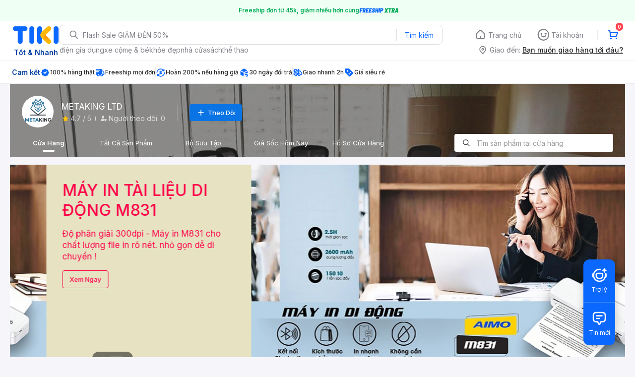

--- FILE ---
content_type: application/javascript; charset=UTF-8
request_url: https://frontend.tikicdn.com/_desktop-next/_next/static/chunks/83338.ff4e120fe1de91f8.js
body_size: 2945
content:
(self.webpackChunk_N_E=self.webpackChunk_N_E||[]).push([[83338,27496,67625,64778],{60042:function(n,t){var r;!function(){"use strict";var e={}.hasOwnProperty;function o(){for(var n=[],t=0;t<arguments.length;t++){var r=arguments[t];if(r){var i=typeof r;if("string"===i||"number"===i)n.push(r);else if(Array.isArray(r)){if(r.length){var c=o.apply(null,r);c&&n.push(c)}}else if("object"===i){if(r.toString!==Object.prototype.toString&&!r.toString.toString().includes("[native code]")){n.push(r.toString());continue}for(var a in r)e.call(r,a)&&r[a]&&n.push(a)}}}return n.join(" ")}n.exports?(o.default=o,n.exports=o):void 0===(r=function(){return o}.apply(t,[]))||(n.exports=r)}()},88421:function(n,t,r){"use strict";r.d(t,{Z:function(){return b}});var e=r(85034),o=r(70169),i=r(19989),c=r(24246),a=r(27378),u=r(94822),s=r(5341),l=r(90104),f=r.n(l),d=r(8315),p=function(n,t){var r=null,e=null;switch(n){case 100:r=100;break;case 200:r=280;break;case 280:r=400;break;case 350:r=540;break;case 400:case 540:case 750:r=750;break;case 1080:r=1080;break;default:r=n}t&&(e=r*(t/n));return[r,e]};function g(){var n=(0,i.Z)(["\n  object-fit: contain;\n  display: block;\n"]);return g=function(){return n},n}var x=u.default.img.withConfig({componentId:"sc-82b4dcf2-0"})(g()),h=(0,a.forwardRef)((function(n,t){var r=n.src,i=void 0===r?"":r,u=n.dimensions,l=void 0===u?[]:u,g=n.containerStyle,h=void 0===g?{}:g,b=n.onError,v=(0,a.useState)(!1),k=v[0],m=v[1],w=(0,a.useMemo)((function(){return function(){var n=arguments.length>0&&void 0!==arguments[0]?arguments[0]:"",t=arguments.length>1&&void 0!==arguments[1]?arguments[1]:[];try{if(!Array.isArray(t)||f()(t))return{webpSrc1x:(0,d.convertToWebpImage)(n),src1x:n};var r=(0,s.Z)(t,3),e=r[0],o=r[1],i=r[2],c=void 0===i||i,a=(0,s.Z)(c?p(e,o):[e,o],2),u=a[0],l=a[1],g=(0,d.resizeImageHasCache)(n,u,l),x=(0,d.convertToWebpImage)(g);return{webpSrc1x:x,webpSrc2x:x,src1x:g,src2x:g}}catch(h){return{}}}(i,l)}),[i]),y=w.webpSrc1x,_=w.webpSrc2x,j=w.src1x,Z=w.src2x,C="";y&&_?C="".concat(y," 1x, ").concat(_," 2x"):y&&(C=y);var S="";j&&Z?S="".concat(j," 1x, ").concat(Z," 2x"):j&&(S=j);var I=(0,a.useCallback)((function(){b&&"function"===typeof b&&b(),m(!0)}),[b]);return(0,c.jsxs)("picture",{style:h,className:"webpimg-container",children:[!k&&(0,c.jsx)("source",{type:"image/webp",srcSet:C}),(0,c.jsx)(x,(0,o.Z)((0,e.Z)({},n),{srcSet:S,ref:t,onError:I}))]})})),b=h},37939:function(n,t,r){"use strict";r.r(t),r.d(t,{default:function(){return R}});var e=r(85034),o=r(70169),i=r(24246),c=r(8139),a=r.n(c),u=r(37254),s=r(86677),l=r(99729),f=r.n(l),d=r(31373),p=r(19989),g=r(94822),x=r(55807),h=r.n(x),b=r(69238),v=r.n(b),k=r(35301),m=r(88421);function w(){var n=(0,p.Z)(["\n  width: calc(100% - 413px);\n  height: 413px;\n"]);return w=function(){return n},n}function y(){var n=(0,p.Z)(["\n  font-size: 32px;\n  font-weight: 500;\n  line-height: 1.25;\n  color: ",";\n"]);return y=function(){return n},n}function _(){var n=(0,p.Z)(["\n  font-size: 17px;\n  line-height: 1.41;\n  margin-top: 16px;\n  color: ",";\n"]);return _=function(){return n},n}function j(){var n=(0,p.Z)(["\n  display: flex;\n  flex-direction: row;\n"]);return j=function(){return n},n}function Z(){var n=(0,p.Z)(["\n  padding: 0px 16px;\n  border-radius: 14px;\n  width: max-content;\n  margin: auto;\n  background-color: rgba(0, 0, 0, 0.5);\n"]);return Z=function(){return n},n}function C(){var n=(0,p.Z)(["\n  width: 413px;\n  height: 413px;\n  display: flex;\n  flex-direction: column;\n  padding: 32px;\n  background-color: ",";\n"]);return C=function(){return n},n}function S(){var n=(0,p.Z)(["\n  width: 93px;\n  height: 36px;\n  padding: 6px 12px;\n  border-radius: 4px;\n  border: solid 1px ",";\n  background-color: ",";\n  display: flex;\n  align-items: center;\n  justify-content: center;\n  font-size: 13px;\n  font-weight: 500;\n  line-height: 1.54;\n  text-align: center;\n  margin-top: 16px;\n  color: ",";\n  cursor: pointer;\n\n  &:focus {\n    outline: 0;\n    box-shadow: none;\n  }\n"]);return S=function(){return n},n}function I(){var n=(0,p.Z)(["\n  position: relative;\n  height: 100%;\n  overflow: hidden;\n\n  &:hover {\n    .slick-arrow {\n      opacity: 1;\n    }\n  }\n\n  .slick-arrow {\n    cursor: pointer;\n    position: absolute;\n    top: 50%;\n    margin-top: -16px;\n    opacity: 0.3;\n    z-index: 1;\n\n    &.slick-prev {\n      ","\n    }\n\n    &.slick-next {\n      ","\n    }\n\n    &.slick-disabled {\n      cursor: default;\n      opacity: 0.3;\n\n      &:hover {\n        .icon {\n          box-shadow: none;\n        }\n      }\n    }\n\n    .icon {\n      display: flex;\n      justify-content: center;\n      align-items: center;\n      width: 32px;\n      height: 32px;\n      padding-right: 2px;\n      background-color: #ffffff;\n      border: 1px solid #cccccc;\n      border-radius: 16px;\n    }\n  }\n\n  .slick-next {\n    right: 0;\n    transform: rotate(180deg);\n  }\n\n  .slick-prev {\n    left: 0;\n  }\n\n  .slick-list {\n    margin-left: ",";\n    margin-right: ",";\n  }\n\n  .slick-track {\n    display: flex;\n  }\n\n  .slick-slide {\n    height: auto;\n\n    > div {\n      height: 100%;\n    }\n  }\n\n  .slick-dots {\n    position: absolute;\n    bottom: 10px;\n    left:\n\n    display: flex;\n    justify-content: center;\n    text-align: center;\n\n    width: 413px;\n    margin: 0;\n    padding: 0;\n\n    .dots-container {\n      background: red;\n    }\n  }\n\n  .slick-dots li {\n    display: inline-block;\n    font-size: 0;\n    padding: 10px 0;\n  }\n\n  .slick-dots li button {\n    cursor: pointer;\n\n    width: 4px;\n    height: 4px;\n\n    margin: 0px 4px;\n    padding: 0;\n\n    border-radius: 4px;\n    outline: none;\n    border: 3px solid rgba(255, 255, 255, 0.5);\n    background-color: rgba(255, 255, 255, 0.5);\n  }\n\n  .slick-dots li.slick-active button {\n    background-color: #fff;\n    width: 28px;\n  }\n"]);return I=function(){return n},n}var P=g.default.div.withConfig({componentId:"sc-a3ef6e3f-0"})(w()),z=g.default.div.withConfig({componentId:"sc-a3ef6e3f-1"})(y(),(function(n){return n.text_color||"#242424"})),O=g.default.div.withConfig({componentId:"sc-a3ef6e3f-2"})(_(),(function(n){return n.text_color||"#242424"})),L=g.default.div.withConfig({componentId:"sc-a3ef6e3f-3"})(j()),N=g.default.div.withConfig({componentId:"sc-a3ef6e3f-4"})(Z()),q=g.default.div.withConfig({componentId:"sc-a3ef6e3f-5"})(C(),(function(n){return n.background_color||"#fff"})),A=g.default.a.withConfig({componentId:"sc-a3ef6e3f-6"})(S(),(function(n){return n.text_color||"#242424"}),(function(n){return n.background_color||"#fff"}),(function(n){return n.text_color||"#242424"})),E=g.default.div.withConfig({componentId:"sc-a3ef6e3f-7"})(I(),(function(n){return n.arrowPosition?"left: ".concat(n.arrowPosition,"px"):""}),(function(n){return n.arrowPosition?"right: ".concat(n.arrowPosition,"px"):""}),(function(n){return n.marginOfItem?"-".concat(n.marginOfItem,"px"):"0"}),(function(n){return n.marginOfItem?"-".concat(n.marginOfItem,"px"):"0"})),T=function(n){var t=n.onClickLink,r=(0,d.Z)(n,["onClickLink"]),c=f()(r,"background_color"),a=f()(r,"collection_id"),u=f()(r,"description"),s=f()(r,"link_type"),l=f()(r,"navigation_link"),p=f()(r,"text_color"),g=f()(r,"thumbnail_key"),x=f()(r,"title"),h={background_color:c,text_color:p,href:l};return"collection"===s&&(h={background_color:c,text_color:p,onClick:function(){return t(a)}}),(0,i.jsxs)(L,{children:[(0,i.jsxs)(q,{background_color:c,children:[(0,i.jsx)(z,{text_color:p,children:x}),(0,i.jsx)(O,{text_color:p,children:u}),(0,i.jsx)(A,(0,o.Z)((0,e.Z)({},h),{children:"Xem Ngay"}))]}),(0,i.jsx)(P,{children:(0,i.jsx)(m.Z,{src:"".concat("https://salt.tikicdn.com","/cache/w830/ts/").concat(g),alt:"premium-banner-2"})})]})};function D(n){var t=n.banners,r=n.onClickLink,o=v()(t,(function(n){return n.thumbnail_key}));return 0===o.length?null:(1===o.length&&o.push(o[0]),(0,i.jsx)(E,{className:"widget-item",children:(0,i.jsx)(k.Z,{appendDots:function(n){return(0,i.jsx)("div",{children:(0,i.jsx)(N,{children:n})})},dots:!0,autoplay:!0,arrows:!1,slidesToScroll:1,slidesToShow:1,children:h()(o,(function(n,t){return(0,i.jsx)(T,(0,e.Z)({onClickLink:r},n),"premium-banner-".concat(t))}))})}))}var R=(0,u.$j)((function(n){var t=n.desktop.sellerStore;t.template;return{queryParams:t.queryParams}}))((0,s.withRouter)((function(n){var t=n.widgetData,r=n.router,c=n.queryParams,u=f()(t,"view_config.banners")||[];return(0,i.jsx)(D,{onClickLink:function(n){r.push({pathname:r.pathname,query:{slug:c.slug,t:"gallery",cid:n,cursor:0}},"/cua-hang/".concat(c.slug,"?").concat(a().stringify((0,o.Z)((0,e.Z)({},c),{slug:void 0,cid:n,cursor:void 0,t:"gallery"}))),{shallow:!0})},banners:u})})))}}]);

--- FILE ---
content_type: application/javascript; charset=UTF-8
request_url: https://frontend.tikicdn.com/_desktop-next/_next/static/chunks/pages/SellerStorePage-71ba64d5a28b9071.js
body_size: 21327
content:
(self.webpackChunk_N_E=self.webpackChunk_N_E||[]).push([[34671,14427],{18365:function(n){var e=Math.ceil,t=Math.max;n.exports=function(n,r,i,o){for(var a=-1,l=t(e((r-n)/(i||1)),0),c=Array(l);l--;)c[o?l:++a]=n,n+=i;return c}},55294:function(n,e,t){var r=t(18365),i=t(57535),o=t(94919);n.exports=function(n){return function(e,t,a){return a&&"number"!=typeof a&&i(e,t,a)&&(t=a=void 0),e=o(e),void 0===t?(t=e,e=0):t=o(t),a=void 0===a?e<t?1:-1:o(a),r(e,t,a,n)}}},4215:function(n,e,t){var r=t(55294)();n.exports=r},72065:function(n,e,t){(window.__NEXT_P=window.__NEXT_P||[]).push(["/SellerStorePage",function(){return t(67083)}])},40356:function(n,e,t){"use strict";t.d(e,{BF:function(){return c},J2:function(){return o},_0:function(){return a},cl:function(){return l}});var r=t(2294),i="COMMON",o=function(n){return{type:"".concat(i,"_HANDLE_SHOW_TOAST"),payload:n}},a=function(n){var e=n.shareKey,t=n.isServer,o=n.callback,a=n.handleError;return{type:"".concat(i,"_VERIFY_LOTTERY"),promise:(0,r.F)({url:"/novation/lottery/games/sharing/verify",method:"post",data:{token:e}},t),callback:o,handleError:a}},l=function(n){var e=n.phone;return{type:"".concat(i,"_INSTALL_BY_PHONE"),promise:(0,r.F)({method:"post",url:"/v2/events/app/invites",headers:{apikey:"2cd335e2c2c74a6f9f4b540b91128e55"},params:{phone_number:e}})}},c=function(n){return{type:"".concat(i,"_FIRE_TRACKITY_TRACKING"),payload:n}}},83917:function(n,e,t){"use strict";var r=t(24246),i=t(66776);e.Z=function(n){var e=n.breadcrumbs,t=void 0===e?[]:e;return(0,r.jsx)(i.Z,{list:t})}},94254:function(n,e,t){"use strict";var r=t(24246);e.Z=function(n){var e=n.width,t=void 0===e?16:e,i=n.height,o=void 0===i?16:i;return(0,r.jsx)("svg",{width:t,height:o,viewBox:"0 0 16 16",fill:"none",xmlns:"http://www.w3.org/2000/svg",children:(0,r.jsx)("path",{d:"M8.37301 2.73241L9.92801 5.88241L13.405 6.38841C13.4818 6.39949 13.554 6.43184 13.6133 6.48182C13.6727 6.5318 13.7169 6.5974 13.7409 6.6712C13.7648 6.74499 13.7677 6.82403 13.7491 6.89935C13.7305 6.97468 13.6911 7.04329 13.6355 7.09741L11.119 9.54741L11.713 13.0104C11.7261 13.0869 11.7176 13.1655 11.6883 13.2374C11.6591 13.3093 11.6103 13.3716 11.5475 13.4172C11.4847 13.4628 11.4104 13.4899 11.333 13.4956C11.2556 13.5012 11.1782 13.485 11.1095 13.4489L8.00001 11.8164L4.89001 13.4504C4.82125 13.4863 4.74383 13.5024 4.66645 13.4966C4.58908 13.4909 4.51484 13.4637 4.45211 13.4181C4.38937 13.3725 4.34062 13.3102 4.31136 13.2383C4.28211 13.1665 4.2735 13.0879 4.28651 13.0114L4.88051 9.55041L2.36401 7.10041C2.30841 7.04629 2.26907 6.97768 2.25045 6.90235C2.23183 6.82702 2.23468 6.74799 2.25867 6.6742C2.28266 6.6004 2.32684 6.5348 2.38619 6.48482C2.44555 6.43484 2.51771 6.40249 2.59451 6.39141L6.07151 5.88291L7.62651 2.73291C7.66091 2.66332 7.71407 2.60474 7.77999 2.56375C7.84592 2.52277 7.92198 2.50103 7.99961 2.50098C8.07723 2.50092 8.15333 2.52257 8.2193 2.56346C8.28528 2.60435 8.33852 2.66287 8.37301 2.73241Z",fill:"#FFC400"})})}},29161:function(n,e,t){"use strict";t.d(e,{T:function(){return w}});var r=t(85034),i=t(19989),o=t(24246),a=t(27378),l=t(37254),c=t(94822),u=t(90583),s=t(66420),d=t(30647),f=t(73805),h=t(40356);function p(){var n=(0,i.Z)(["\n  padding: 6px 12px;\n  background-color: #0b74e5;\n  border: 1px solid #0b74e5;\n  border-radius: 4px;\n  color: #fff;\n  font-size: 13px;\n  font-weight: 500;\n  line-height: 1.54;\n  display: flex;\n  display: flex;\n  align-items: center;\n  cursor: pointer;\n\n  &:focus,\n  &:active {\n    border-color: #0b74e5;\n    outline: none;\n  }\n\n  ","\n"]);return p=function(){return n},n}function g(){var n=(0,i.Z)(["\n  margin-right: 4px;\n  width: 20px;\n  height: 20px;\n"]);return g=function(){return n},n}var v=function(){return(0,o.jsxs)("svg",{xmlns:"http://www.w3.org/2000/svg",width:"20",height:"20",viewBox:"0 0 20 20",children:[(0,o.jsx)("defs",{children:(0,o.jsx)("path",{id:"2d44uwn2da",d:"M11.667 6.655L6.672 6.655 6.672 11.667 4.994 11.667 4.994 6.655 0 6.655 0 5.011 4.994 5.011 4.994 0 6.672 0 6.672 5.011 11.667 5.011z"})}),(0,o.jsx)("g",{fill:"none",fillRule:"evenodd",children:(0,o.jsx)("g",{children:(0,o.jsx)("g",{children:(0,o.jsx)("g",{children:(0,o.jsx)("g",{children:(0,o.jsx)("g",{transform:"translate(-447 -150) translate(180 104) translate(255 40) translate(12 6) translate(4.167 4.167)",children:(0,o.jsx)("use",{fill:"#FFF",xlinkHref:"#2d44uwn2da"})})})})})})})]})},m=function(){return(0,o.jsxs)("svg",{xmlns:"http://www.w3.org/2000/svg",width:"20",height:"20",viewBox:"0 0 20 20",children:[(0,o.jsx)("defs",{children:(0,o.jsx)("path",{id:"26cncbl3da",d:"M4.423 7.619L11.467.293c.366-.38.97-.392 1.35-.026.381.365.393.97.028 1.351l-7.779 8.09c-.18.186-.429.292-.688.292-.293 0-.551-.127-.73-.338L.226 5.617c-.34-.402-.29-1.006.112-1.346.403-.341 1.006-.291 1.347.112l2.738 3.236z"})}),(0,o.jsx)("g",{fill:"none",fillRule:"evenodd",children:(0,o.jsx)("g",{children:(0,o.jsx)("g",{children:(0,o.jsx)("g",{children:(0,o.jsx)("g",{children:(0,o.jsxs)("g",{transform:"translate(-608 -150) translate(180 104) translate(420 40) translate(8 6) translate(3.333 5)",children:[(0,o.jsx)("mask",{id:"tty3je0j0b",fill:"#fff",children:(0,o.jsx)("use",{xlinkHref:"#26cncbl3da"})}),(0,o.jsx)("use",{fill:"#FFF",xlinkHref:"#26cncbl3da"}),(0,o.jsx)("g",{fill:"#FFF",mask:"url(#tty3je0j0b)",children:(0,o.jsx)("path",{d:"M0 0H20V20H0z",transform:"translate(-3.333 -5)"})})]})})})})})})]})},x=function(){return(0,o.jsx)("svg",{width:"15",height:"15",viewBox:"0 0 10 8",fill:"none",xmlns:"http://www.w3.org/2000/svg",children:(0,o.jsx)("path",{d:"M9.125 3.25C9.332 3.25 9.5 3.082 9.5 2.875V1C9.5 0.793 9.332 0.625 9.125 0.625H0.875C0.668 0.625 0.5 0.793 0.5 1V2.875C0.5 3.082 0.668 3.25 0.875 3.25C1.3025 3.25 1.625 3.5725 1.625 4C1.625 4.4275 1.3025 4.75 0.875 4.75C0.668 4.75 0.5 4.918 0.5 5.125V7C0.5 7.207 0.668 7.375 0.875 7.375H9.125C9.332 7.375 9.5 7.207 9.5 7V5.125C9.5 4.918 9.332 4.75 9.125 4.75C8.6975 4.75 8.375 4.4275 8.375 4C8.375 3.5725 8.6975 3.25 9.125 3.25ZM3.6875 2.125C3.998 2.125 4.25 2.377 4.25 2.6875C4.25 2.998 3.998 3.25 3.6875 3.25C3.377 3.25 3.125 2.998 3.125 2.6875C3.125 2.377 3.377 2.125 3.6875 2.125ZM6.3125 5.875C6.002 5.875 5.75 5.623 5.75 5.3125C5.75 5.002 6.002 4.75 6.3125 4.75C6.623 4.75 6.875 5.002 6.875 5.3125C6.875 5.623 6.623 5.875 6.3125 5.875ZM3.5 6.03025L2.96975 5.5L6.5 1.96975L7.03025 2.5L3.5 6.03025Z",fill:"white"})})},w=function(){return(0,o.jsx)("svg",{xmlns:"http://www.w3.org/2000/svg",width:"20",height:"20",viewBox:"0 0 20 20",children:(0,o.jsx)("g",{fill:"none",fillRule:"evenodd",children:(0,o.jsx)("g",{children:(0,o.jsx)("g",{children:(0,o.jsx)("g",{children:(0,o.jsx)("g",{children:(0,o.jsx)("g",{children:(0,o.jsx)("g",{children:(0,o.jsxs)("g",{fill:"#787878",children:[(0,o.jsx)("path",{d:"M9.655 17.241H2.07c-.38 0-.69-.308-.69-.69v-.689c.003-2.509 1.515-4.77 3.833-5.73 2.318-.959 4.985-.429 6.76 1.344.274.234.682.218.937-.036.254-.255.27-.663.036-.937-.74-.743-1.625-1.326-2.6-1.71 1.73-1.205 2.479-3.395 1.847-5.407C11.561 1.373 9.696.004 7.586.004S3.612 1.374 2.98 3.386c-.631 2.012.117 4.202 1.848 5.407C1.916 9.93-.001 12.736 0 15.863v.689c0 1.142.926 2.069 2.069 2.069h7.586c.381 0 .69-.31.69-.69 0-.38-.309-.69-.69-.69zM4.138 4.828c0-1.905 1.544-3.449 3.448-3.449 1.905 0 3.448 1.544 3.448 3.449 0 1.904-1.543 3.448-3.448 3.448-.914 0-1.791-.363-2.438-1.01-.647-.647-1.01-1.524-1.01-2.438z",transform:"translate(-836 -447) translate(180 271) translate(640) translate(0 12) translate(0 152) translate(16 12) translate(1.667)"}),(0,o.jsx)("path",{d:"M15.966 13.241c-.386-.48-.952-.779-1.566-.827-.455-.03-.909.083-1.297.324-.387-.243-.84-.356-1.296-.324-.613.047-1.179.343-1.566.82-.81 1.044-.767 2.517.104 3.51l1.938 2.187c.208.242.512.381.83.381.32 0 .624-.139.832-.381l1.917-2.186c.867-.993.91-2.461.104-3.504zm-1.125 2.621l-1.738 1.924-1.737-1.924c-.417-.485-.446-1.193-.07-1.71.147-.188.364-.308.6-.331h.056c.206.004.402.085.551.227.34.306.855.306 1.194 0 .162-.155.382-.235.606-.22.237.023.454.143.6.33.375.515.35 1.219-.062 1.704z",transform:"translate(-836 -447) translate(180 271) translate(640) translate(0 12) translate(0 152) translate(16 12) translate(1.667)"})]})})})})})})})})})},b={fetchData:s.tZ,postData:s.of,deleteData:s.Rg,handleLoginModal:u.MR,fetchFollowCampaign:s.gp,handleShowToast:h.J2};e.Z=(0,l.$j)((function(n){var e=n.desktop,t=e.app,i=e.sellerStore;return(0,r.Z)({login:t.login,customer:t.customer},i)}),b)((function(n){var e=n.style,t=n.customer,r=n.login,i=n.handleLoginModal,l=n.seller,c=void 0===l?{}:l,u=n.followData,s=void 0===u?{}:u,h=n.fetchData,p=n.postData,g=n.deleteData,w=n.fetchFollowCampaign,b=n.followCampaign,k=n.handleShowToast,C=!0===s.is_followed;(0,a.useEffect)((function(){(null===c||void 0===c?void 0:c.id)&&(h(null===c||void 0===c?void 0:c.id),w({sellerId:null===c||void 0===c?void 0:c.id}))}),[null===c||void 0===c?void 0:c.id]);return(0,o.jsxs)(y,{isFollowed:C,onClick:function(){if(!t||r){if(null===c||void 0===c?void 0:c.id){var n={follow_seller_id:null===c||void 0===c?void 0:c.id,follow_seller_name:null===c||void 0===c?void 0:c.name,follow_seller_source:"seller_store"};C?((0,d.qS)("send","event","unfollow_store",JSON.stringify(n)),(0,f.UO)("unfollow_store",n),g(null===c||void 0===c?void 0:c.id)):((0,d.qS)("send","event","follow_store",JSON.stringify(n)),(0,f.UO)("follow_seller",n),p(null===c||void 0===c?void 0:c.id),k({content:b?"B\u1ea1n c\xf3 th\u1ec3 xem v\xe0 s\u1eed d\u1ee5ng m\xe3 gi\u1ea3m gi\xe1 \u1edf trang Gi\u1ecf H\xe0ng":"L\u01b0u th\xe0nh c\xf4ng",type:"success",isShow:!0}))}}else i(!0,"login",!0,location.pathname)},style:e,children:[(0,o.jsx)(j,{style:b&&!C?{width:15,height:15}:{},children:C?(0,o.jsx)(m,{}):b&&!C?(0,o.jsx)(x,{}):(0,o.jsx)(v,{})}),C?"\u0110ang Theo":"Theo D\xf5i"]})}));var y=c.default.button.withConfig({componentId:"sc-c067e37f-0"})(p(),(function(n){return n.isFollowed&&"\n    background-color: transparent;\n    border: 1px solid #fff;\n\n    &:focus,\n    &:active {\n      border-color: #fff;\n      outline: none;\n    }\n  "})),j=c.default.div.withConfig({componentId:"sc-c067e37f-1"})(g())},92628:function(n,e,t){"use strict";t.d(e,{Bn:function(){return o},Mf:function(){return r},N0:function(){return i}});var r={store:{key:"store",title:"C\u1eeda H\xe0ng",index:0},product:{key:"product",title:"T\u1ea5t C\u1ea3 S\u1ea3n Ph\u1ea9m",index:1},gallery:{key:"gallery",title:"B\u1ed9 S\u01b0u T\u1eadp",index:2},flashSale:{key:"flashSale",title:"Gi\xe1 s\u1ed1c h\xf4m nay",index:3},storeInfo:{key:"storeInfo",title:"H\u1ed3 S\u01a1 C\u1eeda H\xe0ng",index:4}},i={cancel:{title:"T\u1ec9 l\u1ec7 hu\u1ef7",tooltip:"T\u1ec9 l\u1ec7 \u0111\u01a1n h\xe0ng h\u1ee7y do l\u1ed7i ng\u01b0\u1eddi b\xe1n trong 4 tu\u1ea7n qua."},return:{title:"T\u1ec9 l\u1ec7 \u0111\u1ed5i tr\u1ea3",tooltip:"T\u1ec9 l\u1ec7 \u0111\u01a1n h\xe0ng \u0111\u1ed5i/tr\u1ea3 do l\u1ed7i ng\u01b0\u1eddi b\xe1n trong 4 tu\u1ea7n qua."}},o=[1,2,3,4,5,6]},80360:function(n,e,t){"use strict";t.r(e),t.d(e,{default:function(){return c}});var r=t(24246),i=t(27378),o=t(19989);function a(){var n=(0,o.Z)(["\n  position: fixed;\n  left: 50%;\n  z-index: 9999;\n  display: flex;\n  flex-direction: column;\n  justify-content: center;\n  align-items: center;\n  visibility: hidden;\n  font-size: 13px;\n  line-height: 20px;\n\n  ","\n\n  ","\n\n  ","\n\n  ","\n\n  .success-icon {\n    width: 40px;\n    margin: 0 0 8px 0;\n  }\n"]);return a=function(){return n},n}var l=t(94822).default.div.withConfig({componentId:"sc-ddbf502e-0"})(a(),(function(n){return"bottom"===n.position?"bottom: 20px;":"top: 50%;"}),(function(n){return"success"===n.type?"\n      max-width: 400px;\n      min-width: 100px;\n      background-color: rgba(231, 248, 241, 0.95);\n      opacity: 0;\n      transition-duration: 0.2s;\n      border-radius: 15px;\n      padding: 16px;\n      text-align: center;\n    ":"\n      min-width: 280px;\n      max-width: 400px;\n      background-color: rgba(0, 0, 0, 0.8);\n      color: #ffffff;\n      padding: 14px 16px;\n      text-align: center;\n      opacity: 0;\n      transition-duration: 0.2s;\n      border-radius: 8px;\n    "}),(function(n){return"pre-show"===n.state&&"\n    opacity: 0;\n    transform: translate(-50%, -50%) scale(0.8);\n  "}),(function(n){return"show"===n.state&&"\n    opacity: 1;\n    transform: translate(-50%, -50%) scale(1);\n    visibility: visible;\n  "})),c=function(n){var e=n.isShow,t=n.type,o=n.position,a=void 0===o?"center":o,c=n.durationTimeout,u=void 0===c?2e3:c,s=n.onClose,d=n.children,f=(0,i.useState)("pre-show"),h=f[0],p=f[1],g="";return(0,i.useEffect)((function(){return setTimeout((function(){p("show")}),1),g=setTimeout((function(){p("pre-show")}),u),function(){clearTimeout(g)}}),[e]),(0,r.jsxs)(l,{onTransitionEnd:function(){try{"pre-show"===h&&s&&"function"===typeof s&&s()}catch(n){}},durationTimeout:u,type:t,state:h,position:a,children:["success"===t&&(0,r.jsx)("img",{className:"success-icon",src:"[data-uri]"}),d]})}},1769:function(n,e,t){"use strict";t.r(e),t.d(e,{default:function(){return A}});var r=t(54300),i=t(23842),o=t(24364),a=t(21151),l=t(17599),c=t(17538),u=t(19989),s=t(74674),d=t(35230),f=t.n(d),h=t(24246),p=t(97949),g=t(88038),v=t.n(g),m=t(27378),x=t(94822),w=t(53606),b=t(10086),y=t(43552),j=t(88866);function k(){var n=(0,u.Z)(["\n  display: flex;\n  align-items: center;\n  flex-direction: column;\n  padding: 24px 0;\n  .icon,\n  .text {\n    margin-bottom: 24px;\n  }\n  .text {\n    color: ",";\n    font-size: 16px;\n    line-height: 24px;\n  }\n  .button {\n    display: flex;\n    justify-content: center;\n    align-items: center;\n    width: 320px;\n    height: 44px;\n    font-weight: 400;\n    font-size: 16px;\n    cursor: pointer;\n    background: ",";\n    border-radius: 4px;\n    color: #fff;\n  }\n"]);return k=function(){return n},n}var C=x.default.div.withConfig({componentId:"sc-9cea0f5-0"})(k(),j.O9.gray_90,j.O9.blue_70),A=function(n){(0,c.Z)(t,n);var e=(0,s.Z)(t);function t(){var n;return(0,o.Z)(this,t),n=e.apply(this,arguments),(0,l.Z)((0,r.Z)(n),"onClickBack",(function(n){n.preventDefault();var e=document.referrer;"string"===typeof e&&e.search(/tiki\.vn/i)>=0?window.history.back():window.location.href="/"})),n}return(0,a.Z)(t,[{key:"render",value:function(){var n=this.props.layout||"";return(0,h.jsxs)(b.Z,{layout:n,children:[(0,h.jsx)(v(),{children:(0,h.jsx)("title",{children:"Kh\xf4ng t\xecm th\u1ea5y trang y\xeau c\u1ea7u | 404 Error | Tiki.vn"})}),(0,h.jsx)(w.Z,{children:(0,h.jsx)("link",{href:"".concat("https://frontend.tikicdn.com/_desktop-next","/static/css/_tiki-icons.css"),rel:"stylesheet",type:"text/css"})}),(0,h.jsx)(p.Z,{children:(0,h.jsxs)(C,{children:[(0,h.jsx)("div",{className:"icon",children:(0,h.jsx)("img",{src:"https://salt.tikicdn.com/ts/brickv2og/3c/7c/9b/1d101c4757843340d812828590283374.png",width:200,height:200})}),(0,h.jsx)("div",{className:"text",children:this.props.errorMessage||"Trang b\u1ea1n \u0111ang t\xecm ki\u1ebfm kh\xf4ng t\u1ed3n t\u1ea1i"}),(0,h.jsx)(y.Link,{to:"/",children:(0,h.jsx)("div",{className:"button",children:"Ti\u1ebfp T\u1ee5c Mua S\u1eafm"})})]})})]})}}],[{key:"getInitialProps",value:function(n){n.store,n.req,n.res,n.query;var e=n.errorMessage;return(0,i.Z)(f().mark((function n(){return f().wrap((function(n){for(;;)switch(n.prev=n.next){case 0:return n.abrupt("return",{errorMessage:e});case 1:case"end":return n.stop()}}),n)})))()}}]),t}(m.Component)},67083:function(n,e,t){"use strict";t.r(e),t.d(e,{default:function(){return gt}});var r=t(54300),i=t(23842),o=t(24364),a=t(21151),l=t(17599),c=t(17538),u=t(85034),s=t(19989),d=t(74674),f=t(35230),h=t.n(f),p=t(24246),g=t(66420),v=t(40356),m=t(97949),x=t(70169),w=t(27378),b=t(8139),y=t.n(b),j=t(99729),k=t.n(j),C=t(48159),A=t.n(C),S=t(37254),_=t(86677),T=t(94822),Z=function(n){var e=n.width,t=void 0===e?16:e,r=n.height,i=void 0===r?16:r;return(0,p.jsxs)("svg",{width:t,height:i,viewBox:"0 0 16 16",fill:"none",xmlns:"http://www.w3.org/2000/svg",children:[(0,p.jsx)("path",{d:"M6.5 8C5.1195 8 4 6.3805 4 5V4.5C4 3.1195 5.1195 2 6.5 2C7.8805 2 9 3.1195 9 4.5V5C9 6.3805 7.8805 8 6.5 8Z",fill:"white","fill-opacity":"0.7"}),(0,p.jsx)("path",{d:"M8.765 12.4065C8.2715 11.919 8 11.27 8 10.5775C8 10.075 8.147 9.597 8.4145 9.1855C7.8345 9.076 7.1865 9 6.5 9C5.088 9 3.8355 9.319 3.013 9.5965C2.405 9.802 2 10.3745 2 11.016V13H9.3655L8.765 12.4065Z",fill:"white","fill-opacity":"0.7"}),(0,p.jsx)("path",{d:"M13.5315 9.46C13.1925 9.125 12.726 8.961 12.2485 9.008C11.9755 9.0355 11.7185 9.131 11.4995 9.2825C11.2805 9.131 11.024 9.0355 10.7505 9.008C10.274 8.962 9.8065 9.125 9.4675 9.46C9.1665 9.758 9 10.155 9 10.5775C9 11 9.1665 11.397 9.468 11.695L11.5 13.703L13.532 11.6955C13.8335 11.397 14 11 14 10.5775C14 10.155 13.8335 9.758 13.5315 9.46Z",fill:"white","fill-opacity":"0.7"})]})},I=function(n){var e=n.width,t=void 0===e?16:e,r=n.height,i=void 0===r?16:r,o=n.color,a=void 0===o?"white":o;return(0,p.jsx)("svg",{width:t,height:i,viewBox:"0 0 16 16",fill:"none",xmlns:"http://www.w3.org/2000/svg",children:(0,p.jsx)("path",{d:"M8 2.5C4.7 2.5 2 4.75 2 7.5C2 10.25 4.7 12.5 8 12.5C8.5 12.5 9 12.45 9.5 12.35L12.3 13.45C12.35 13.45 12.4 13.5 12.5 13.5C12.6 13.5 12.7 13.45 12.8 13.4C12.95 13.3 13 13.1 13 12.95L12.75 10.6C13.55 9.7 14 8.65 14 7.55C14 4.75 11.3 2.5 8 2.5Z",fill:a,"fill-opacity":"0.7"})})},D=t(94254),L=t(79503);function P(){var n=(0,s.Z)(["\n  margin-right: 12px;\n  width: 92px;\n  height: 36px;\n  display: flex;\n  flex-wrap: wrap;\n  justify-content: center;\n  align-items: center;\n  border: 1px solid #ffffff;\n  border-radius: 4px;\n  cursor: pointer;\n\n  > span {\n    font-weight: 500;\n    font-size: 14px;\n    margin-left: 10px;\n    color: white;\n  }\n"]);return P=function(){return n},n}var M=function(){return(0,p.jsxs)("svg",{width:20,height:20,viewBox:"0 0 20 20",fill:"none",xmlns:"http://www.w3.org/2000/svg",children:[(0,p.jsx)("g",{clipPath:"url(#clip0_4727_42384)",children:(0,p.jsx)("path",{d:"M10 3.125C5.875 3.125 2.5 5.9375 2.5 9.375C2.5 12.8125 5.875 15.625 10 15.625C10.625 15.625 11.25 15.5625 11.875 15.4375L15.375 16.8125C15.4375 16.8125 15.5 16.875 15.625 16.875C15.75 16.875 15.875 16.8125 16 16.75C16.1875 16.625 16.25 16.375 16.25 16.1875L15.9375 13.25C16.9375 12.125 17.5 10.8125 17.5 9.4375C17.5 5.9375 14.125 3.125 10 3.125Z",fill:"white"})}),(0,p.jsx)("defs",{children:(0,p.jsx)("clipPath",{id:"clip0_4727_42384",children:(0,p.jsx)("rect",{width:15,height:15,fill:"white",transform:"translate(2.5 2.5)"})})})]})},O=T.default.div.withConfig({componentId:"sc-37dece5d-0"})(P()),R=function(n){var e=n.sellerId,t=(0,w.useState)(!1),r=t[0],i=t[1],o=(0,S.v9)((function(n){var e,t,r;return(null===n||void 0===n||null===(e=n.desktop)||void 0===e||null===(t=e.app)||void 0===t||null===(r=t.customer)||void 0===r?void 0:r.id)||""})),a=1===parseInt(e,10);return(0,w.useEffect)((function(){(0,L.XH)()||i(!0)}),[]),r&&!a&&o&&e?(0,p.jsxs)(O,{onClick:function(){TIKI_CHAT_SDK&&"function"===typeof TIKI_CHAT_SDK.goToChannel&&TIKI_CHAT_SDK.goToChannel({sender_id:o,receiver_id:"".concat("01",":").concat(e),message_default:"Shop \u01a1i, cho m\xecnh h\u1ecfi"})},children:[(0,p.jsx)(M,{}),(0,p.jsx)("span",{children:"Chat"})]}):null},F=t(90104),N=t.n(F),E=t(55807),H=t.n(E),B=t(92628);function z(){var n=(0,s.Z)(["\n  display: flex;\n  justify-content: center;\n  align-items: center;\n  flex-direction: column;\n  padding: 18px 0;\n  cursor: pointer;\n  position: relative;\n  width: 156px;\n  text-align: center;\n"]);return z=function(){return n},n}function q(){var n=(0,s.Z)(["\n  font-size: 13px;\n  color: rgb(255, 255, 255);\n  line-height: 20px;\n  text-align: center;\n  text-transform: capitalize;\n  font-weight: ",";\n  transition: font-weight 0.1s ease-in;\n\n  &::after {\n    content: '';\n    transition: background-color 0.1s ease-in-out;\n    position: absolute;\n    bottom: 10px;\n    background-color: ",";\n    width: 24px;\n    margin-left: auto;\n    margin-right: auto;\n    left: 0;\n    right: 0;\n    text-align: center;\n    height: 4px;\n    border-radius: 4px;\n  }\n"]);return q=function(){return n},n}function U(){var n=(0,s.Z)(["\n  display: flex;\n  flex-wrap: nowrap;\n"]);return U=function(){return n},n}var G=T.default.div.withConfig({componentId:"sc-8afc2922-0"})(z()),J=T.default.div.withConfig({componentId:"sc-8afc2922-1"})(q(),(function(n){return n.isActive?"bold":"normal"}),(function(n){return n.isActive?"rgb(255,255,255)":"transparent"})),K=T.default.div.withConfig({componentId:"sc-8afc2922-2"})(U());function V(n){var e=n.currentTab,t=void 0===e?"store":e,r=n.onChangeTab;return(0,p.jsx)(K,{children:H()(Object.keys(B.Mf),(function(n,e){var i=t===n;return(0,p.jsx)(G,{onClick:function(){r&&r(n)},children:(0,p.jsx)(J,{isActive:i,children:B.Mf[n].title})},"".concat(n,"_").concat(e))}))})}function Y(){var n=(0,s.Z)(["\n  width: 320px;\n  margin-left: auto;\n  margin-right: 24px;\n  position: relative;\n"]);return Y=function(){return n},n}function W(){var n=(0,s.Z)(["\n  width: 100%;\n  border: none;\n  outline: none;\n  border-radius: 4px;\n  height: 36px;\n  padding-left: 44px;\n  ::placeholder {\n    color: #999999;\n  }\n"]);return W=function(){return n},n}function X(){var n=(0,s.Z)(["\n  position: absolute;\n  top: 8px;\n  left: 14px;\n"]);return X=function(){return n},n}var Q=T.default.div.withConfig({componentId:"sc-bbc2b1f1-0"})(Y()),$=T.default.input.withConfig({componentId:"sc-bbc2b1f1-1"})(W()),nn=T.default.div.withConfig({componentId:"sc-bbc2b1f1-2"})(X()),en=function(){return(0,p.jsx)("svg",{width:"20",height:"20",viewBox:"0 0 20 20",fill:"none",xmlns:"http://www.w3.org/2000/svg",children:(0,p.jsx)("path",{fillRule:"evenodd",clipRule:"evenodd",d:"M12.2611 13.1449C11.2988 13.9147 10.0781 14.375 8.75 14.375C5.6434 14.375 3.125 11.8566 3.125 8.75C3.125 5.6434 5.6434 3.125 8.75 3.125C11.8566 3.125 14.375 5.6434 14.375 8.75C14.375 10.0781 13.9147 11.2988 13.1449 12.2611L16.6919 15.8081C16.936 16.0521 16.936 16.4479 16.6919 16.6919C16.4479 16.936 16.0521 16.936 15.8081 16.6919L12.2611 13.1449ZM4.375 8.75C4.375 6.33375 6.33375 4.375 8.75 4.375C11.1662 4.375 13.125 6.33375 13.125 8.75C13.125 9.94774 12.6437 11.0331 11.8639 11.8231C11.8569 11.8296 11.8499 11.8362 11.8431 11.8431C11.8362 11.8499 11.8296 11.8569 11.8231 11.8639C11.0331 12.6437 9.94774 13.125 8.75 13.125C6.33375 13.125 4.375 11.1662 4.375 8.75Z",fill:"#38383D"})})};function tn(n){var e=n.onSearch,t=n.text,r=(0,w.useState)(""),i=r[0],o=r[1];return(0,w.useEffect)((function(){o(t)}),[t]),(0,p.jsxs)(Q,{children:[(0,p.jsx)(nn,{children:(0,p.jsx)(en,{})}),(0,p.jsx)($,{value:i,type:"text",placeholder:"T\xecm s\u1ea3n ph\u1ea9m t\u1ea1i c\u1eeda h\xe0ng",onChange:function(n){return o(n.target.value)},onKeyPress:function(n){"Enter"===n.key&&e&&e(i)}})]})}var rn=t(29161);function on(){var n=(0,s.Z)(["\n  max-height: 155px;\n  background-image: url(",");\n  position: relative;\n  background-size: cover;\n  z-index: 1;\n"]);return on=function(){return n},n}function an(){var n=(0,s.Z)(["\n  width: 64px;\n  img {\n    border-radius: 100%;\n  }\n"]);return an=function(){return n},n}function ln(){var n=(0,s.Z)(["\n  color: #ffffff;\n  line-height: 24px;\n  font-size: 17px;\n  font-weight: initial;\n  margin: 0;\n"]);return ln=function(){return n},n}function cn(){var n=(0,s.Z)(["\n  color: rgba(255, 255, 255, 0.7);\n  font-size: 13px;\n  font-weight: 500;\n  line-height: 1.54;\n  letter-spacing: normal;\n  font-stretch: normal;\n  margin-top: 2.5px;\n"]);return cn=function(){return n},n}function un(){var n=(0,s.Z)(["\n  padding-left: 24px;\n  padding-top: 24px;\n  display: flex;\n  max-height: ","px;\n  align-items: center;\n"]);return un=function(){return n},n}function sn(){var n=(0,s.Z)(["\n  display: flex;\n  flex-direction: column;\n  justify-content: center;\n  padding-left: 16px;\n"]);return sn=function(){return n},n}function dn(){var n=(0,s.Z)(["\n  display: flex;\n  align-items: center;\n"]);return dn=function(){return n},n}function fn(){var n=(0,s.Z)(["\n  position: absolute;\n  top: 0;\n  bottom: 0;\n  right: 0;\n  left: 0;\n  background-color: #242424;\n  opacity: 0.5;\n  pointer-events: none;\n  z-index: -3;\n"]);return fn=function(){return n},n}function hn(){var n=(0,s.Z)(["\n  border-left: 1px solid rgba(255, 255, 255, 0.2);\n  height: 32px;\n  padding-left: 24px;\n  margin-left: 24px;\n\n  display: flex;\n  align-items: center;\n"]);return hn=function(){return n},n}function pn(){var n=(0,s.Z)(["\n  height: ",";\n  width: ",";\n  margin-right: 8px;\n"]);return pn=function(){return n},n}function gn(){var n=(0,s.Z)(["\n  flex-direction: row;\n  display: flex;\n  align-items: center;\n  margin-right: 24px;\n"]);return gn=function(){return n},n}function vn(){var n=(0,s.Z)(["\n  flex-direction: row;\n  align-items: center;\n  display: flex;\n"]);return vn=function(){return n},n}function mn(){var n=(0,s.Z)(["\n  font-size: 14px;\n  color: rgba(255, 255, 255, 0.7);\n  line-height: 20px;\n"]);return mn=function(){return n},n}function xn(){var n=(0,s.Z)(["\n  width: 1px;\n  height: 8px;\n  margin-right: 8px;\n  margin-left: 8px;\n  background-color: rgba(255, 255, 255, 0.7);\n"]);return xn=function(){return n},n}function wn(){var n=(0,s.Z)(["\n  margin-right: 2px;\n  margin-top: 4px;\n"]);return wn=function(){return n},n}var bn=T.default.div.withConfig({componentId:"sc-b4c2fa32-0"})(on(),(function(n){return n.backgroundImage})),yn=T.default.div.withConfig({componentId:"sc-b4c2fa32-1"})(an()),jn=T.default.h1.withConfig({componentId:"sc-b4c2fa32-2"})(ln()),kn=(T.default.div.withConfig({componentId:"sc-b4c2fa32-3"})(cn()),T.default.div.withConfig({componentId:"sc-b4c2fa32-4"})(un(),91)),Cn=T.default.div.withConfig({componentId:"sc-b4c2fa32-5"})(sn()),An=T.default.div.withConfig({componentId:"sc-b4c2fa32-6"})(dn()),Sn=T.default.div.withConfig({componentId:"sc-b4c2fa32-7"})(fn()),_n=T.default.div.withConfig({componentId:"sc-b4c2fa32-8"})(hn()),Tn=T.default.img.withConfig({componentId:"sc-b4c2fa32-9"})(pn(),(function(n){var e=n.badgeImg;return(null===e||void 0===e?void 0:e.height)?"".concat(null===e||void 0===e?void 0:e.height,"px"):"18px"}),(function(n){var e=n.badgeImg;return(null===e||void 0===e?void 0:e.width)?"".concat(null===e||void 0===e?void 0:e.width,"px"):"91px"})),Zn=T.default.div.withConfig({componentId:"sc-b4c2fa32-10"})(gn()),In=T.default.div.withConfig({componentId:"sc-b4c2fa32-11"})(vn()),Dn=T.default.div.withConfig({componentId:"sc-b4c2fa32-12"})(mn()),Ln=T.default.div.withConfig({componentId:"sc-b4c2fa32-13"})(xn()),Pn=T.default.div.withConfig({componentId:"sc-b4c2fa32-14"})(wn());function Mn(n){var e=n.backgroundImage,t=void 0===e?"":e,r=n.sellerLogo,i=void 0===r?"":r,o=n.sellerName,a=void 0===o?"":o,l=n.currentTab,c=void 0===l?"":l,u=n.stickyTop,s=void 0===u?0:u,d=n.onChangeTab,f=n.onSearch,h=n.keyword,g=n.sellerStoreInfo,v=k()(g,"info",[])||[],m=k()(g,"badge_img",null),x=v.find((function(n){return"normal"===n.type})),w=v.find((function(n){return"review"===n.type})),b=v.find((function(n){return"chat"===n.type}));return(0,p.jsxs)(bn,{backgroundImage:t,top:s,children:[(0,p.jsxs)(kn,{id:"seller-info-wrapper",children:[(0,p.jsx)(yn,{children:(0,p.jsx)("img",{src:i,alt:a,width:"100%"})}),(0,p.jsxs)(Cn,{children:[(0,p.jsx)(jn,{children:a}),(0,p.jsx)(Zn,{children:m&&!N()(null===m||void 0===m?void 0:m.url)&&(0,p.jsx)(Tn,{badgeImg:m,src:null===m||void 0===m?void 0:m.url,alt:"store-badge-img"})}),(0,p.jsxs)(In,{children:[w&&(0,p.jsxs)(In,{children:[(0,p.jsx)(Pn,{children:(0,p.jsx)(D.Z,{})}),(0,p.jsx)(Dn,{children:null===w||void 0===w?void 0:w.title})]}),w&&x&&(0,p.jsx)(Ln,{}),x&&(0,p.jsxs)(In,{children:[(0,p.jsx)(Pn,{children:(0,p.jsx)(Z,{})}),(0,p.jsx)(Dn,{children:"Ng\u01b0\u1eddi theo d\xf5i: ".concat(null===x||void 0===x?void 0:x.title)})]}),x&&b&&(0,p.jsx)(Ln,{}),b&&(0,p.jsxs)(In,{children:[(0,p.jsx)(Pn,{children:(0,p.jsx)(I,{})}),(0,p.jsx)(Dn,{children:"Ph\u1ea3n h\u1ed3i Chat: ".concat(null===b||void 0===b?void 0:b.title)})]})]})]}),(0,p.jsxs)(_n,{children:[(0,p.jsx)(R,{sellerId:g.id}),(0,p.jsx)(rn.Z,{})]})]}),(0,p.jsxs)(An,{children:[(0,p.jsx)(V,{currentTab:c,onChangeTab:d}),(0,p.jsx)(tn,{text:h,onSearch:f})]}),(0,p.jsx)(Sn,{})]})}var On={changeTab:g.$5,updateSearchQuery:g.Ug},Rn=(0,S.$j)((function(n){var e=n.desktop.sellerStore,t=e.currentTab,r=e.seller,i=e.template,o=e.queryParams,a=void 0===o?{}:o,l=e.sellerStoreInfo;return{currentTab:t,seller:r,template:i,queryParams:a,sellerStoreInfo:void 0===l?{}:l}}),On)((0,_.withRouter)((function(n){var e=n.changeTab,t=n.currentTab,r=n.seller,i=n.template,o=n.queryParams,a=n.router,l=n.sellerStoreInfo,c=o.t,s=o.keyword,d=void 0===s?"":s,f=(0,w.useState)(0),h=f[0],g=f[1];(0,w.useEffect)((function(){c&&e(c)}),[c]),(0,w.useEffect)((function(){setTimeout((function(){var n=k()(document.getElementsByTagName("header"),"0.offsetHeight",0),e=k()(document.getElementById("seller-info-wrapper"),"offsetHeight",0);g(n>e?n-e:0)}),200)}),[t]);var v=k()(i,"header.background_desktop_url")||k()(i,"header.background_url"),m=k()(r,"logo"),b=k()(r,"name"),j=k()(r,"live_at");return(0,p.jsx)(Mn,{backgroundImage:v,sellerLogo:m,sellerName:b,sellerStoreInfo:l,liveAt:j,currentTab:t,onChangeTab:function(n){a.push({pathname:a.pathname,query:{slug:o.slug,t:n}},"/cua-hang/".concat(o.slug,"?t=").concat(n),{shallow:!0})},onSearch:function(n){a.push({pathname:a.pathname,query:(0,x.Z)((0,u.Z)({},A()(o,["category_id","parent_id"])),{t:"product",keyword:n,cursor:0})},"/cua-hang/".concat(o.slug,"?").concat(y().stringify((0,x.Z)((0,u.Z)({},A()(o,["category_id","parent_id"])),{t:"product",keyword:n,cursor:0,slug:void 0}))),{shallow:!0})},stickyTop:h,keyword:d})}))),Fn=t(80360),Nn=t(8315),En=t(90583),Hn=t(30644),Bn=t.n(Hn),zn=t(73805);function qn(){var n=(0,s.Z)(["\n  border-top-left-radius: 16px;\n  border-top-right-radius: 16px;\n  width: 375px;\n  position: fixed;\n  bottom: 0px;\n  left: ","px;\n  background-color: #ffffff;\n  z-index: 3;\n  filter: drop-shadow(0px -4px 8px rgba(40, 40, 43, 0.1));\n"]);return qn=function(){return n},n}function Un(){var n=(0,s.Z)(["\n  padding: 16px 16px 12px 16px;\n  border-top-left-radius: 16px;\n  border-top-right-radius: 16px;\n  background: #ffffff;\n  width: 100%;\n  filter: drop-shadow(0px -4px 8px rgba(40, 40, 43, 0.1));\n"]);return Un=function(){return n},n}function Gn(){var n=(0,s.Z)(["\n  padding: 12px 0px;\n"]);return Gn=function(){return n},n}function Jn(){var n=(0,s.Z)(["\n  font-style: normal;\n  font-weight: 500;\n  font-size: 16px;\n  line-height: 24px;\n  color: #38383d;\n"]);return Jn=function(){return n},n}function Kn(){var n=(0,s.Z)(["\n  font-style: normal;\n  font-weight: normal;\n  font-size: 14px;\n  line-height: 20px;\n  color: #808089;\n  margin-top: 4px;\n"]);return Kn=function(){return n},n}function Vn(){var n=(0,s.Z)(["\n  height: 114px;\n  width: 100%;\n"]);return Vn=function(){return n},n}function Yn(){var n=(0,s.Z)(["\n  flex-direction: row;\n  justify-content: space-between;\n  display: flex;\n"]);return Yn=function(){return n},n}function Wn(){var n=(0,s.Z)(["\n  cursor: pointer;\n  width: 167.5px;\n  padding: 10px 0;\n  background-color: ",";\n  border-radius: 4px;\n  border: 1px solid ",";\n  height: 44px;\n"]);return Wn=function(){return n},n}function Xn(){var n=(0,s.Z)(["\n  color: ",";\n  text-align: center;\n  margin-top: -1px;\n  font-style: normal;\n  font-weight: 500;\n  font-size: 16px;\n  line-height: 24px;\n"]);return Xn=function(){return n},n}var Qn=T.default.div.withConfig({componentId:"sc-7530f84f-0"})(qn(),(function(n){return n.marginLeft})),$n=T.default.div.withConfig({componentId:"sc-7530f84f-1"})(Un()),ne=T.default.div.withConfig({componentId:"sc-7530f84f-2"})(Gn()),ee=T.default.div.withConfig({componentId:"sc-7530f84f-3"})(Jn()),te=T.default.div.withConfig({componentId:"sc-7530f84f-4"})(Kn()),re=T.default.img.withConfig({componentId:"sc-7530f84f-5"})(Vn()),ie=T.default.div.withConfig({componentId:"sc-7530f84f-6"})(Yn()),oe=T.default.div.withConfig({componentId:"sc-7530f84f-7"})(Wn(),(function(n){return n.ghost?"#fff":"#0d5cb6"}),(function(n){return n.ghost?"#0d5cb6":"#fff"})),ae=T.default.div.withConfig({componentId:"sc-7530f84f-8"})(Xn(),(function(n){return n.ghost?"#0d5cb6":"#fff"})),le=function(){var n=(0,i.Z)(h().mark((function n(e){return h().wrap((function(n){for(;;)switch(n.prev=n.next){case 0:return n.prev=0,n.next=3,localStorage.setItem(e,!0);case 3:n.next=7;break;case 5:n.prev=5,n.t0=n.catch(0);case 7:case"end":return n.stop()}}),n,null,[[0,5]])})));return function(e){return n.apply(this,arguments)}}(),ce=function(){var n=(0,i.Z)(h().mark((function n(e){var t;return h().wrap((function(n){for(;;)switch(n.prev=n.next){case 0:return n.prev=0,n.next=3,localStorage.getItem(e);case 3:return t=n.sent,n.abrupt("return",t);case 7:return n.prev=7,n.t0=n.catch(0),n.abrupt("return",!1);case 10:case"end":return n.stop()}}),n,null,[[0,7]])})));return function(e){return n.apply(this,arguments)}}(),ue={fetchFollowCampaign:g.gp,handleLoginModal:En.MR,postFollowData:g.of,handleShowToast:v.J2},se=(0,S.$j)((function(n){var e=n.desktop,t=e.app,r=e.sellerStore;return(0,u.Z)({login:t.login,customer:t.customer},r)}),ue)((function(n){var e=n.customer,t=n.login,r=n.fetchFollowCampaign,o=n.followCampaign,a=n.seller,l=n.handleLoginModal,c=n.followData,u=void 0===c?{}:c,s=n.postFollowData,d=n.handleShowToast,f=!0===u.is_followed,g=(0,w.useState)(!0),v=g[0],m=g[1],x="".concat(null===e||void 0===e?void 0:e.id,"_").concat(null===a||void 0===a?void 0:a.id,"_").concat(null===o||void 0===o?void 0:o.id,"_CLICK_FOLLOW_DETAIL"),b=function(){var n=(0,i.Z)(h().mark((function n(){return h().wrap((function(n){for(;;)switch(n.prev=n.next){case 0:return n.t0=m,n.next=3,ce(x);case 3:n.t1=n.sent,(0,n.t0)(n.t1);case 5:case"end":return n.stop()}}),n)})));return function(){return n.apply(this,arguments)}}();if((0,w.useEffect)((function(){(null===a||void 0===a?void 0:a.id)&&(r({sellerId:null===a||void 0===a?void 0:a.id}),b())}),[f,null===e||void 0===e?void 0:e.id,null===a||void 0===a?void 0:a.id,null===o||void 0===o?void 0:o.id]),Bn()(o)||v||f)return null;var y=(null===window||void 0===window?void 0:window.screen.width)/2-187.5,j=function(n){if("cart_fixed"===(null===n||void 0===n?void 0:n.discount_type))return(null===n||void 0===n?void 0:n.min_order_value)?"T\u1eb7ng b\u1ea1n 1 m\xe3 gi\u1ea3m gi\xe1 ".concat((0,Nn.currencyFormat)((null===n||void 0===n?void 0:n.discount_amount)||0),", \u0111\u01a1n t\u1ed1i thi\u1ec3u ").concat((0,Nn.currencyFormat)((null===n||void 0===n?void 0:n.min_order_value)||0)):"T\u1eb7ng b\u1ea1n 1 m\xe3 gi\u1ea3m gi\xe1 ".concat((0,Nn.currencyFormat)((null===n||void 0===n?void 0:n.discount_amount)||0));if("by_percent"===(null===n||void 0===n?void 0:n.discount_type)){var e="T\u1eb7ng b\u1ea1n 1 m\xe3 gi\u1ea3m gi\xe1 ".concat(null===n||void 0===n?void 0:n.discount_amount,"%"),t=(null===n||void 0===n?void 0:n.min_order_value)?", \u0111\u01a1n thi\u1ec3u ".concat((0,Nn.currencyFormat)((null===n||void 0===n?void 0:n.min_order_value)||0)):"",r=(null===n||void 0===n?void 0:n.discount_max)?", gi\u1ea3m t\u1ed1i \u0111a ".concat((0,Nn.currencyFormat)((null===n||void 0===n?void 0:n.discount_max)||0)):"";return"".concat(e).concat(r).concat(t)}}(o);return(0,p.jsx)(Qn,{marginLeft:y,children:(0,p.jsxs)($n,{children:[(0,p.jsx)(re,{src:"https://salt.tikicdn.com/ts/tmp/e4/56/45/e11e55ae7b1a6541d79c474a620d8830.png"}),(0,p.jsxs)(ne,{children:[(0,p.jsx)(ee,{children:j}),(0,p.jsxs)(te,{children:[" Theo d\xf5i ",null===a||void 0===a?void 0:a.name," \u0111\u1ec3 nh\u1eadn m\xe3 gi\u1ea3m gi\xe1 n\xe0y nh\xe9!"]})]}),(0,p.jsxs)(ie,{children:[(0,p.jsx)(oe,{onClick:function(){le(x),m(!0)},ghost:!0,children:(0,p.jsx)(ae,{ghost:!0,children:"\u0110\xf3ng"})}),(0,p.jsx)(oe,{onClick:function(){if(!e||t){if(null===a||void 0===a?void 0:a.id){var n={follow_seller_id:null===a||void 0===a?void 0:a.id,follow_seller_name:null===a||void 0===a?void 0:a.name,follow_seller_source:"follower_discount_popup"};f||((0,zn.UO)("follow_seller",n),s(null===a||void 0===a?void 0:a.id),d({content:"B\u1ea1n c\xf3 th\u1ec3 xem v\xe0 s\u1eed d\u1ee5ng m\xe3 gi\u1ea3m gi\xe1 \u1edf trang Gi\u1ecf H\xe0ng",type:"success",isShow:!0})),le(x)}}else l(!0,"login",!0,location.pathname)},children:(0,p.jsx)(ae,{children:"Theo d\xf5i"})})]})]})})})),de=t(1769),fe=t(67258),he=t(65218),pe=t.n(he);function ge(){var n=(0,s.Z)(["\n  .widget-item {\n    margin-top: 16px;\n  }\n"]);return ge=function(){return n},n}var ve=T.default.div.withConfig({componentId:"sc-d086bdc6-0"})(ge()),me=pe()((function(){return Promise.all([t.e(97329),t.e(35301),t.e(83995)]).then(t.bind(t,63721))}),{loadableGenerated:{webpack:function(){return[63721]}},ssr:!1,loading:function(){return null}}),xe=pe()((function(){return Promise.all([t.e(88033),t.e(57775),t.e(9796),t.e(97329),t.e(44249),t.e(35301),t.e(72904)]).then(t.bind(t,51171))}),{loadableGenerated:{webpack:function(){return[51171]}},ssr:!1,loading:function(){return null}}),we=pe()((function(){return Promise.all([t.e(42221),t.e(87661),t.e(67690),t.e(62465)]).then(t.bind(t,62465))}),{loadableGenerated:{webpack:function(){return[62465]}},ssr:!1,loading:function(){return null}}),be=pe()((function(){return Promise.all([t.e(97329),t.e(35301),t.e(42221),t.e(87661),t.e(67690),t.e(94495)]).then(t.bind(t,57737))}),{loadableGenerated:{webpack:function(){return[57737]}},ssr:!1,loading:function(){return null}}),ye=pe()((function(){return Promise.all([t.e(42221),t.e(87661),t.e(67690),t.e(21551)]).then(t.bind(t,21551))}),{loadableGenerated:{webpack:function(){return[21551]}},ssr:!1,loading:function(){return null}}),je=pe()((function(){return Promise.all([t.e(42221),t.e(16420)]).then(t.bind(t,16420))}),{loadableGenerated:{webpack:function(){return[16420]}},ssr:!1,loading:function(){return null}}),ke=pe()((function(){return Promise.all([t.e(42221),t.e(84546)]).then(t.bind(t,84546))}),{loadableGenerated:{webpack:function(){return[84546]}},ssr:!1,loading:function(){return null}}),Ce=pe()((function(){return t.e(98695).then(t.bind(t,98695))}),{loadableGenerated:{webpack:function(){return[98695]}},ssr:!1,loading:function(){return null}}),Ae=pe()((function(){return Promise.all([t.e(97329),t.e(35301),t.e(83338)]).then(t.bind(t,37939))}),{loadableGenerated:{webpack:function(){return[37939]}},ssr:!1,loading:function(){return null}}),Se=pe()((function(){return Promise.all([t.e(97329),t.e(35301),t.e(9938)]).then(t.bind(t,6472))}),{loadableGenerated:{webpack:function(){return[6472]}},ssr:!1,loading:function(){return null}}),_e=pe()((function(){return Promise.all([t.e(97329),t.e(35301),t.e(42221),t.e(87661),t.e(67690),t.e(3701)]).then(t.bind(t,2684))}),{loadableGenerated:{webpack:function(){return[2684]}},ssr:!1,loading:function(){return null}}),Te=pe()((function(){return Promise.all([t.e(97329),t.e(35301),t.e(42221),t.e(36471),t.e(48649)]).then(t.bind(t,48649))}),{loadableGenerated:{webpack:function(){return[48649]}},ssr:!1,loading:function(){return null}}),Ze=pe()((function(){return Promise.all([t.e(97329),t.e(35301),t.e(42221),t.e(87661),t.e(67690),t.e(21145)]).then(t.bind(t,23981))}),{loadableGenerated:{webpack:function(){return[23981]}},ssr:!1,loading:function(){return null}});var Ie=(0,S.$j)((function(n){return{widgets:k()(n,"desktop.sellerStore.template.widgets",[])}}),null)((function(n){var e=n.widgets,t=n.followCampaign;return 0===e.length?(0,p.jsxs)(p.Fragment,{children:[(0,p.jsx)(fe.Z,{})," ",(0,p.jsx)(fe.Z,{})]}):(0,p.jsx)(p.Fragment,{children:H()(e,(function(n){var e=null;switch(n.type){case"BANNERS":e=(0,p.jsx)(me,{widgetData:n});break;case"PRODUCT_LIST_VERTICAL":e=(0,p.jsx)(we,{widgetData:n});break;case"PRODUCT_LIST_HORIZONTAL":case"PRODUCT_LIST_GRID":e=(0,p.jsx)(be,{widgetData:n});break;case"ALL_PRODUCT":e=(0,p.jsx)(ye,{sourceScreen:"seller_store_home",sourceScreenWidget:"list",widgetData:n,followCampaign:t});break;case"COLLECTIONS":e=(0,p.jsx)(Ze,{widgetData:n});break;case"COUPONS":e=(0,p.jsx)(xe,{});break;case"CATEGORIES":e=(0,p.jsx)(je,{widgetData:n});break;case"PREMIUM_CATEGORY_2":e=(0,p.jsx)(ke,{widgetData:n});break;case"PREMIUM_COLLECTION_2":e=(0,p.jsx)(Ce,{widgetData:n});break;case"PREMIUM_BANNER_2":e=(0,p.jsx)(Ae,{widgetData:n});break;case"PREMIUM_BANNER_3":e=(0,p.jsx)(Se,{widgetData:n});break;case"PREMIUM_PRODUCT_4":e=(0,p.jsx)(_e,{widgetData:n});break;case"FLASH_SALE":e=(0,p.jsx)(Te,{widgetData:n});break;default:e=null}return e?(0,p.jsx)(ve,{className:n.type,children:e},n.id):null}))})})),De=pe()((function(){return Promise.all([t.e(87661),t.e(81280)]).then(t.bind(t,81280))}),{loadableGenerated:{webpack:function(){return[81280]}},ssr:!1,loading:function(){return null}}),Le=pe()((function(){return Promise.all([t.e(737),t.e(42221),t.e(87661),t.e(67690),t.e(83446),t.e(33813)]).then(t.bind(t,33813))}),{loadableGenerated:{webpack:function(){return[33813]}},ssr:!1,loading:function(){return null}}),Pe=pe()((function(){return Promise.all([t.e(57969),t.e(737),t.e(42221),t.e(87661),t.e(67690),t.e(83446),t.e(91967)]).then(t.bind(t,91967))}),{loadableGenerated:{webpack:function(){return[91967]}},ssr:!1,loading:function(){return null}}),Me=pe()((function(){return Promise.all([t.e(42221),t.e(54870),t.e(36471),t.e(30299)]).then(t.bind(t,30299))}),{loadableGenerated:{webpack:function(){return[30299]}},ssr:!1,loading:function(){return null}});var Oe=(0,S.$j)((function(n){return{currentTab:k()(n,"desktop.sellerStore.currentTab")}}))((function(n){switch(n.currentTab){case B.Mf.store.key:return(0,p.jsx)(Ie,{});case B.Mf.product.key:return(0,p.jsx)(Le,{});case B.Mf.storeInfo.key:return(0,p.jsx)(De,{});case B.Mf.flashSale.key:return(0,p.jsx)(Me,{});case B.Mf.gallery.key:return(0,p.jsx)(Pe,{});default:return null}})),Re=t(30647),Fe=t(10086),Ne=t(66726),Ee=t.n(Ne),He=t(64925),Be=t.n(He),ze=t(90522),qe=t.n(ze),Ue=t(4215),Ge=t.n(Ue),Je=t(88038),Ke=t.n(Je),Ve=function(n){(0,c.Z)(t,n);var e=(0,d.Z)(t);function t(){return(0,o.Z)(this,t),e.apply(this,arguments)}return(0,a.Z)(t,[{key:"render",value:function(){var n=this.props,e=n.seller,t=n.currentTab,r=n.categoriesLevel1,i=n.selectedCollection,o="",a="",l="".concat(null===e||void 0===e?void 0:e.name,", c\u1eeda h\xe0ng online | Tiki");if(N()(r)||(o=qe()(H()(Ge()(0,3),(function(n){var e;return null===(e=r[n])||void 0===e?void 0:e.name}))).join(", "),(null===r||void 0===r?void 0:r.length)>3&&(o+="...")),a="L\u1ef1a ch\u1ecdn nhi\u1ec1u m\u1eb7t h\xe0ng ".concat(o," t\u1eeb ").concat(null===e||void 0===e?void 0:e.name,", mua online ship t\u1eadn nh\xe0 v\xe0 nhi\u1ec1u \u01b0u \u0111\xe3i kh\xe1c"),"gallery"===t){var c=k()(i,"name",""),u=k()(e,"name","");l="".concat(c," | C\u1eeda h\xe0ng ").concat(u),a="Mua online ".concat(c," t\u1eeb ").concat(u," t\u1ea1i Tiki")}var s="".concat("https://tiki.vn","/cua-hang/").concat(null===e||void 0===e?void 0:e.url_slug);return(0,p.jsxs)(Ke(),{children:[(0,p.jsx)("title",{children:l}),(0,p.jsx)("meta",{property:"og:image",content:null===e||void 0===e?void 0:e.logo}),(0,p.jsx)("meta",{property:"og:url",content:s}),(0,p.jsx)("meta",{name:"keywords",content:l}),(0,p.jsx)("meta",{name:"description",content:a}),(0,p.jsx)("link",{rel:"canonical",href:s}),"gallery"===t&&(0,p.jsx)("meta",{name:"robots",content:"noindex"})]})}}]),t}(w.Component),Ye=(0,S.$j)((function(n){return{seller:k()(n,"desktop.sellerStore.seller",{}),currentTab:k()(n,"desktop.sellerStore.currentTab"),categoriesLevel1:k()(n,"desktop.sellerStore.categoriesLevel1",[]),selectedCollection:k()(n,"desktop.sellerStore.selectedCollection",null)}}),{})(Ve),We=t(83917),Xe=t(3204),Qe=t(61777),$e=function(n){var e,t,r,i=n.url,o=n.name,a=n.description,l=n.chosenProduct,c=void 0===l?{}:l,u=(0,S.v9)((function(n){return k()(n,"desktop.sellerStore.template.widgets")}))||[],s=(0,S.v9)((function(n){return k()(n,"desktop.sellerStore.widgets")}))||{},d=Be()(u,(function(n){return"ALL_PRODUCT"===n.type}))||{},f=null===d||void 0===d?void 0:d.id,h=(null===s||void 0===s||null===(r=s[f])||void 0===r?void 0:r.data)||[],g=k()(h,"[0].thumbnail_url")||"",v=H()(h,(function(n){return n.price})),m=(e=Math).min.apply(e,(0,Xe.Z)(v)),x=(t=Math).max.apply(t,(0,Xe.Z)(v)),w=(0,S.v9)((function(n){return k()(n,"desktop.sellerStore.reviewData")||[]}));return(0,p.jsx)(Qe.Z,{url:i,name:o,image:g,description:a,products:h,chosenProduct:c,lowestPrice:m,highestPrice:x,reviewData:w})},nt=t(58489),et=t(38029),tt=function(n){var e=n.url,t=n.name,r=n.thumbnail,i=new Date((new Date).setDate((new Date).getDate()+30)).toISOString();return(0,p.jsx)(et.Z,{name:"B\u1ed9 S\u01b0u T\u1eadp",description:"B\u1ed9 S\u01b0u T\u1eadp ".concat(t),url:e,image:{url:r},endDate:i,offers:{price:1e4}})},rt=function(n){var e=n.url,t=n.name,r=n.thumbnail,i=new Date((new Date).setDate((new Date).getDate()+30)).toISOString();return(0,p.jsx)(et.Z,{name:"Gi\xe1 S\u1ed1c H\xf4m Nay",description:"Gi\xe1 S\u1ed1c H\xf4m Nay ".concat(t),url:e,image:{url:r},endDate:i,offers:{price:1e4}})},it=function(n){var e=n.url,t=n.name,r=n.description,i=n.breadcrumbs,o=void 0===i?[]:i,a=n.thumbnail,l=n.chosenProduct,c=void 0===l?{}:l;return(0,p.jsxs)(p.Fragment,{children:[(0,p.jsx)(nt.Z,{}),(0,p.jsx)(We.Z,{breadcrumbs:o}),(0,p.jsx)($e,{url:e,name:t,description:r,chosenProduct:c}),(0,p.jsx)(tt,{url:"".concat(e,"?t=gallery"),name:t,thumbnail:a}),(0,p.jsx)(rt,{url:"".concat(e,"?t=flashSale"),name:t,thumbnail:a})]})},ot=t(88447),at=t(4577);function lt(){var n=(0,s.Z)(["\n  html {\n    overflow-y: scroll;\n  }\n"]);return lt=function(){return n},n}var ct=function(){var n=(0,i.Z)(h().mark((function n(e){var t,r,i,o,a,l,c,u,s,d,f,p,v;return h().wrap((function(n){for(;;)switch(n.prev=n.next){case 0:return t=e.store,r=e.isServer,u=null===(i=t.getState().desktop)||void 0===i||null===(o=i.sellerStore)||void 0===o||null===(a=o.seller)||void 0===a?void 0:a.id,s=(0,g.ex)(u,r),n.next=6,t.dispatch(s);case 6:if(d=null===(l=t.getState().desktop)||void 0===l||null===(c=l.sellerStore)||void 0===c?void 0:c.template,!(null===(f=Be()(k()(d,"widgets",[]),(function(n){return"ALL_PRODUCT"===n.type})))||void 0===f?void 0:f.id)){n.next=13;break}return p={widgetId:null===f||void 0===f?void 0:f.id,url:"/seller-store/v2/collections/6/products",params:{seller_id:u,cursor:0,limit:25}},v=(0,g.LN)(p,r),n.next=13,t.dispatch(v);case 13:case"end":return n.stop()}}),n)})));return function(e){return n.apply(this,arguments)}}(),ut=function(){var n=(0,i.Z)(h().mark((function n(e){var t,r,i,o,a,l,c;return h().wrap((function(n){for(;;)switch(n.prev=n.next){case 0:return t=e.store,r=e.isServer,l=null===(i=t.getState().desktop)||void 0===i||null===(o=i.sellerStore)||void 0===o||null===(a=o.seller)||void 0===a?void 0:a.id,c=(0,g.GA)(l,r),n.next=6,t.dispatch(c);case 6:case"end":return n.stop()}}),n)})));return function(e){return n.apply(this,arguments)}}(),st=function(){var n=arguments.length>0&&void 0!==arguments[0]?arguments[0]:[];if(N()(n))return{};var e=(n||[]).reduce((function(n,e){return n.rating_average>e.rating_average?n:e}),{}),t=n[0]||{},r=!N()(e)&&e.rating_average>0?e:t;return r},dt=null,ft=(0,T.createGlobalStyle)(lt()),ht=function(n){(0,c.Z)(t,n);var e=(0,d.Z)(t);function t(){var n;return(0,o.Z)(this,t),n=e.apply(this,arguments),(0,l.Z)((0,r.Z)(n),"trackStoreView",Ee()((function(){var e=dt||{},t=e.source_engine,r=e.source_screen;if(k()(n.props,"seller.id")&&k()(n.props,"seller.name")){var i={seller_id:k()(n.props,"seller.id"),seller_name:k()(n.props,"seller.name"),source_engine:t,source_screen:r,has_follower_discount:!Bn()(k()(n.props,"followCampaign",null)),selected_sort_option:"popular"},o=(0,ot.fT)({key:(0,at.qC)(window.location.href)})||{};(0,zn.UO)("view_seller_store",(0,u.Z)({},i,o)),dt=null,(0,Re.qS)("send","event","view_seller_store",JSON.stringify(i))}else n.trackStoreView()}),500)),n}return(0,a.Z)(t,[{key:"componentDidMount",value:function(){var n=this.props,e=n.fetchCollectionList,t=n.seller,r=n.fetchSellerProduct,i=n.fetchCategoriesLevel1,o=n.updateQueryParams,a=n.router,l=n.query;if(l){var c=l.source_engine,u=l.source_screen;dt={source_engine:(0,zn.lU)(c,zn.gh),source_screen:(0,zn.lU)(u,zn._Y)}}t.id&&e(t.id),t.id&&r(t.url_slug,{limit:1,page:1}),t.id&&i(t.id),a&&o(a.query),this.trackStoreView()}},{key:"componentDidUpdate",value:function(n){var e=this.props,t=e.router,r=e.updateQueryParams,i=n.router.asPath,o=t.asPath,a=t.query;i!=o&&r(a)}},{key:"render",value:function(){var n=this.props,e=n.handleShowToast,t=n.error,r=n.toast,i=r.type,o=r.isShow,a=r.content,l=n.query,c=n.seller,u=n.chosenProduct,s=void 0===u?{}:u,d="".concat("https://tiki.vn","/cua-hang/").concat(null===l||void 0===l?void 0:l.slug);return t?(0,p.jsx)(de.default,{}):(0,p.jsxs)(Fe.Z,{className:"seller-page",children:[(0,p.jsx)(Ye,{}),(0,p.jsx)(ft,{}),(0,p.jsxs)(m.Z,{children:[(0,p.jsx)(Rn,{}),(0,p.jsx)(Oe,{}),(0,p.jsx)(se,{}),o&&(0,p.jsx)(Fn.default,{type:i,isShow:o,onClose:function(){return e({isShow:!1})},children:a})]}),(0,p.jsx)(it,{url:d,name:null===c||void 0===c?void 0:c.name,description:null===c||void 0===c?void 0:c.meta_description,breadcrumbs:[{name:null===c||void 0===c?void 0:c.name,url:d}],thumbnail:null===c||void 0===c?void 0:c.logo,chosenProduct:s})]})}}],[{key:"getInitialProps",value:function(n){var e=n.store,t=n.req,r=n.res,o=n.query;return(0,i.Z)(h().mark((function n(){var i,a,l,c,u,s,d,f,p,v,m,x,w,b;return h().wrap((function(n){for(;;)switch(n.prev=n.next){case 0:return i=!!t,a=k()(o,"t","store"),l=(0,g.$5)(a),n.prev=3,n.next=7,e.dispatch((0,g.Mo)(o.slug,i));case 7:if(s=null===(c=e.getState().desktop)||void 0===c||null===(u=c.sellerStore)||void 0===u?void 0:u.seller,!N()(s)){n.next=10;break}throw"Seller ".concat(o.slug," not found ");case 10:if(!s.redirect_url){n.next=15;break}return r.setHeader("location",s.redirect_url),r.writeHead(301),r.end(),n.abrupt("return",{});case 15:n.next=22;break;case 17:return n.prev=17,n.t0=n.catch(3),console.log("err ---\x3e>",n.t0),i&&r.status(404),n.abrupt("return",{error:!0});case 22:return n.next=24,e.dispatch(l);case 24:return n.next=26,ut({store:e,isServer:i});case 26:return n.next=28,ct({store:e,isServer:i});case 28:if(d={},!i){n.next=41;break}if(p=e.getState(),v=k()(p,"desktop.sellerStore.template.widgets")||[],m=k()(p,"desktop.sellerStore.widgets")||{},x=Be()(v,(function(n){return"ALL_PRODUCT"===n.type}))||{},w=null===x||void 0===x?void 0:x.id,b=(null===m||void 0===m||null===(f=m[w])||void 0===f?void 0:f.data)||[],d=st(b),N()(d)){n.next=41;break}return n.next=41,e.dispatch((0,g.X$)({productId:(null===d||void 0===d?void 0:d.id)||null,spid:(null===d||void 0===d?void 0:d.seller_product_id)||null,sellerId:(null===d||void 0===d?void 0:d.seller_id)||null},!0));case 41:return n.abrupt("return",{isServer:i,query:o,chosenProduct:d});case 42:case"end":return n.stop()}}),n,null,[[3,17]])})))()}}]),t}(w.Component),pt={fetchCollectionList:g.hD,fetchSellerInfo:g.Mo,fetchSellerStoreInfo:g.GA,fetchSellerProduct:g.B1,fetchCategoriesLevel1:g.wi,handleShowToast:v.J2,updateQueryParams:g.b_},gt=(0,_.withRouter)((0,S.$j)((function(n){return{seller:k()(n,"desktop.sellerStore.seller",{}),toast:k()(n,"desktop.common.toast",{}),followCampaign:k()(n,"desktop.sellerStore.followCampaign",{})}}),pt)(ht))},66776:function(n,e,t){"use strict";t.d(e,{Z:function(){return f}});var r=t(24364),i=t(21151),o=t(17538),a=t(74674),l=t(24246),c=t(99729),u=t.n(c),s=t(90104),d=t.n(s),f=function(n){(0,o.Z)(t,n);var e=(0,a.Z)(t);function t(){return(0,r.Z)(this,t),e.apply(this,arguments)}return(0,i.Z)(t,[{key:"renderSchema",value:function(){var n=arguments.length>0&&void 0!==arguments[0]?arguments[0]:[],e=arguments.length>1&&void 0!==arguments[1]?arguments[1]:{},t={"@type":"ListItem",position:1,name:"Home",item:"https://tiki.vn/"},r=n.reduce((function(n,e){var t;return e.name?(n.push({"@type":"ListItem",position:n.length+1,item:(null===(t=u()(e,"url",""))||void 0===t?void 0:t.includes("https://"))?u()(e,"url",""):"https://tiki.vn".concat(u()(e,"url","")),name:u()(e,"name","")}),n):n}),d()(e)?[t]:[e]),i={"@context":"http://schema.org","@type":"BreadcrumbList",itemListElement:r};return JSON.stringify(i)}},{key:"render",value:function(){var n=this.props,e=n.list,t=void 0===e?[]:e,r=n.overrideFirstElement,i=void 0===r?{}:r;return(0,l.jsx)("script",{type:"application/ld+json",dangerouslySetInnerHTML:{__html:this.renderSchema(t||[],i)}})}}]),t}(t(27378).Component)},38029:function(n,e,t){"use strict";var r=t(85034),i=t(24246);e.Z=function(n){var e=n.name,t=void 0===e?"":e,o=n.description,a=void 0===o?"":o,l=n.url,c=void 0===l?"":l,u=n.image,s=void 0===u?{}:u,d=n.startDate,f=void 0===d?"":d,h=n.endDate,p=void 0===h?"":h,g=n.offers,v=void 0===g?{}:g,m=(new Date).toISOString(),x=new Date((new Date).setFullYear((new Date).getFullYear()+1)).toISOString(),w={"@context":"https://schema.org","@type":"Event",name:t,url:c,description:a,eventStatus:"https://schema.org/EventScheduled",image:(0,r.Z)({"@type":"ImageObject",width:1080,height:1080,url:""},s),eventAttendanceMode:"https://schema.org/OnlineEventAttendanceMode",location:{"@type":"VirtualLocation",url:"https://tiki.vn/"},startDate:f||m,endDate:p||x,offers:(0,r.Z)({"@type":"Offer",price:1e4,availability:"InStock",priceCurrency:"VND",validFrom:m,url:c},v),performer:{"@type":"Person",name:"Tiki"},organizer:{"@type":"Organization",name:"Tiki",url:"https://tiki.vn/"}};return(0,i.jsx)("script",{type:"application/ld+json",dangerouslySetInnerHTML:{__html:JSON.stringify(w)}})}},61777:function(n,e,t){"use strict";t(24246),t(90104);var r=t(27378),i=(t(9180),t(6946)),o=function(n){var e=n.products,t=void 0===e?[]:e,r=n.chosenProduct,o=void 0===r?(0,i.X)(t):r,a=(n.url,n.name,n.image);void 0===a&&(null===o||void 0===o||o.thumbnail_url),n.description,n.brand,n.filters,n.reviewData,n.lowestPrice,n.highestPrice;return null};e.Z=(0,r.memo)(o)},6946:function(n,e,t){"use strict";t.d(e,{X:function(){return c},t:function(){return l}});var r=t(64925),i=t.n(r),o=t(90104),a=t.n(o),l=function(){var n=arguments.length>0&&void 0!==arguments[0]?arguments[0]:[];try{var e=i()(n,(function(n){return"price"===n.query_name}))||{},t=e.values||[],r=t[0],o=t[t.length-1];return{lowestPrice:Number(r.query_value.split(",")[1]),highestPrice:Number(o.query_value.split(",")[0])}}catch(a){return{lowestPrice:0,highestPrice:0}}},c=function(){var n=arguments.length>0&&void 0!==arguments[0]?arguments[0]:[];if(a()(n))return{};var e=(n||[]).reduce((function(n,e){return n.rating_average>e.rating_average?n:e}),{}),t=n[0]||{},r=!a()(e)&&e.rating_average>0?e:t;return r}},9180:function(n,e,t){"use strict";t.d(e,{Jh:function(){return l},YM:function(){return a},y1:function(){return o}});var r=t(90104),i=t.n(r),o=function(){var n=arguments.length>0&&void 0!==arguments[0]?arguments[0]:[],e="Nh\u1ef1a";try{var t=!0,r=!1,o=void 0;try{for(var a,l=n[Symbol.iterator]();!(t=(a=l.next()).done);t=!0){var c=a.value,u=c.attributes||[],s=u.find((function(n){return"material"===n.code}))||{};if(!i()(s)){e=s.value;break}}}catch(d){r=!0,o=d}finally{try{t||null==l.return||l.return()}finally{if(r)throw o}}}catch(f){}return e},a=function(){var n=arguments.length>0&&void 0!==arguments[0]?arguments[0]:[],e=arguments.length>1&&void 0!==arguments[1]?arguments[1]:[],t="Xanh";if(i()(n)||i()(e))return t;var r=n.find((function(n){var e=n.name||"";return e.includes("M\xe0u")||e.includes("M\u1ea7u")}))||{};if(!i()(r)){var o=r.code,a=e.find((function(n){return!0===n.selected}))||{};t=a[o]||""}return t},l=function(n){var e,t=n.reviewData,r=void 0===t?[]:t;n.name;if(null===r||void 0===r?void 0:r.length)return null===(e=(r||[]).slice(0,3))||void 0===e?void 0:e.map((function(n){var e,t,r,i=1e3*(null===n||void 0===n||null===(e=n.created_by)||void 0===e?void 0:e.purchased_at)||(null===n||void 0===n||null===(t=n.timeline)||void 0===t?void 0:t.review_created_date)?new Date(null===n||void 0===n||null===(r=n.timeline)||void 0===r?void 0:r.review_created_date).getTime():(new Date).getTime(),o=new Date(i),a="";try{var l,c,u=(null===n||void 0===n||null===(l=n.created_by)||void 0===l?void 0:l.full_name)||(null===n||void 0===n||null===(c=n.created_by)||void 0===c?void 0:c.name)||"",s="Phu Nguyen";!(a=u.replace(/(\u200E|\u200D)/g,"")||s).replace(/\s/g,"").length&&(a=s)}catch(d){}return{"@type":"Review",reviewRating:{"@type":"Rating",bestRating:"5",ratingValue:"".concat(null===n||void 0===n?void 0:n.rating),worstRating:"1"},author:{"@type":"Person",name:a},reviewBody:null===n||void 0===n?void 0:n.content,datePublished:"Invalid Date"===(null===o||void 0===o?void 0:o.toString())?(new Date).toISOString():o.toISOString()}}))}},58489:function(n,e,t){"use strict";t.d(e,{Z:function(){return h}});var r=t(24246),i=t(71436),o=function(){var n={"@context":"http://schema.org","@type":"LocalBusiness",url:"https://tiki.vn/","@id":"https://tiki.vn/",logo:i.sL,image:i.sL,slogan:i.YT,priceRange:"1000 - 1000000000",telephone:"19006035",name:"C\xf4ng ty TNHH TI KI",brand:"Tiki",openingHours:"Mo-Su 08:00-21:00",sameAs:["https://www.facebook.com/tiki.vn/","https://www.facebook.com/tiki.vn/","https://www.instagram.com/Tiki.vn/","https://www.linkedin.com/company/tiki-vn/","https://www.youtube.com/user/TikiVBlog","https://www.tiktok.com/@tiki.official","https://www.pinterest.com/tiki_vn/","https://vi.wikipedia.org/wiki/Tiki"],address:{"@type":"PostalAddress",streetAddress:"52 Ut Tich, Tan Son Nhat Ward, Ho Chi Minh City, Viet Nam",addressLocality:"Ho Chi Minh",postalCode:"700000",addressCountry:"VN"},contactPoint:{"@type":"ContactPoint",telephone:"19006035",contactType:"customer service",contactOption:"TollFree",areaServed:"VN",availableLanguage:"vi"},alternateName:"tiki.vn",email:"hotro@tiki.vn",foundingDate:"01/03/2010",founder:[{"@type":"Person",name:"Tr\u1ea7n Ng\u1ecdc Th\xe1i S\u01a1n",url:"https://www.linkedin.com/in/sonnytran/","@id":"https://www.linkedin.com/in/sonnytran/"}]};return(0,r.jsx)("script",{type:"application/ld+json",dangerouslySetInnerHTML:{__html:JSON.stringify(n)}})},a=function(){var n={"@context":"https://schema.org","@type":"Organization","@id":"https://tiki.vn/#organization",name:"Tiki",url:"https://tiki.vn/",sameAs:["https://www.facebook.com/tiki.vn/","https://www.instagram.com/Tiki.vn/","https://www.linkedin.com/company/tiki-vn/","https://www.youtube.com/user/TikiVBlog","https://www.tiktok.com/@tiki.official","https://www.pinterest.com/tiki_vn/","https://vi.wikipedia.org/wiki/Tiki"],logo:{"@type":"ImageObject","@id":"".concat(i.sL,"/#logo"),inLanguage:"vi",url:i.sL,contentUrl:i.sL,width:1080,height:1080,caption:"Tiki"},image:{"@id":"".concat(i.sL,"/#logo")}};return(0,r.jsx)("script",{type:"application/ld+json",dangerouslySetInnerHTML:{__html:JSON.stringify(n)}})},l=function(){var n={"@context":"https://schema.org","@type":"Store",name:"Tiki",image:{"@type":"ImageObject",url:i.sL,width:1080,height:1080},telephone:"19006035",url:"https://tiki.vn/",address:{"@type":"PostalAddress",streetAddress:"52 Ut Tich, Tan Son Nhat Ward, Ho Chi Minh City, Viet Nam",addressLocality:"Ho Chi Minh",postalCode:"700000",addressRegion:"Ho Chi Minh",addressCountry:"VN"},priceRange:"1000 - 1000000000",openingHoursSpecification:[{"@type":"OpeningHoursSpecification",dayOfWeek:["Monday","Tuesday","Wednesday","Thursday","Friday","Saturday","Sunday"],opens:"08:00",closes:"21:00"}],geo:{"@type":"GeoCoordinates",latitude:"10.79664498748942",longitude:"106.65856519879867"}};return(0,r.jsx)("script",{type:"application/ld+json",dangerouslySetInnerHTML:{__html:JSON.stringify(n)}})},c=t(24364),u=t(21151),s=t(17538),d=t(74674),f=function(n){(0,s.Z)(t,n);var e=(0,d.Z)(t);function t(){return(0,c.Z)(this,t),e.apply(this,arguments)}return(0,u.Z)(t,[{key:"renderSchema",value:function(){var n={"@context":"http://schema.org","@type":"WebSite","@id":"https://tiki.vn/#website",url:"https://tiki.vn/",name:"Tiki",description:this.props.description||i.YT,potentialAction:[{"@type":"SearchAction",target:{"@type":"EntryPoint",urlTemplate:"https://tiki.vn/search?q={search_term_string}"},"query-input":"required name=search_term_string"}],inLanguage:"vi"};return JSON.stringify(n)}},{key:"render",value:function(){return(0,r.jsx)("script",{type:"application/ld+json",dangerouslySetInnerHTML:{__html:this.renderSchema()}})}}]),t}(t(27378).Component),h=function(){return(0,r.jsxs)(r.Fragment,{children:[(0,r.jsx)(l,{}),(0,r.jsx)(a,{}),(0,r.jsx)(f,{}),(0,r.jsx)(o,{})]})}},71436:function(n,e,t){"use strict";t.d(e,{YT:function(){return i},sL:function(){return r}});var r="https://salt.tikicdn.com/cache/w500/ts/upload/c0/8b/46/c3f0dc850dd93bfa7af7ada0cbd75dc0.png",i="Ti\u1ec7n l\u1ee3i mua s\u1eafm h\xe0ng tri\u1ec7u m\u1eb7t h\xe0ng, d\u1ecbch v\u1ee5. V\xf4 v\xe0n \u01b0u \u0111\xe3i freeship, m\xe3 gi\u1ea3m gi\xe1. Ho\xe0n ti\u1ec1n 15% t\u1ed1i \u0111a 600k/th\xe1ng v\u1edbi th\u1ebb t\xedn d\u1ee5ng TikiCARD."}},function(n){n.O(0,[8139,10086,68338,49774,92888,40179],(function(){return e=72065,n(n.s=e);var e}));var e=n.O();_N_E=e}]);

--- FILE ---
content_type: application/javascript; charset=UTF-8
request_url: https://frontend.tikicdn.com/_desktop-next/_next/static/chunks/48649.fa19eb2e302a44af.js
body_size: 3362
content:
(self.webpackChunk_N_E=self.webpackChunk_N_E||[]).push([[48649],{5288:function(n,e,i){var t=i(75733),r=i(57535),a=i(47991);n.exports=function(n,e,i){var o=null==n?0:n.length;return o?(i&&"number"!=typeof i&&r(n,e,i)?(e=0,i=o):(e=null==e?0:a(e),i=void 0===i?o:a(i)),t(n,e,i)):[]}},48649:function(n,e,i){"use strict";i.r(e);var t=i(85034),r=i(70169),a=i(31373),o=i(19989),s=i(24246),c=i(27378),l=i(94822),d=i(38604),p=i(3705),u=i(66726),h=i.n(u),f=i(99729),m=i.n(f),g=i(36417),x=i.n(g),w=i(5288),v=i.n(w),b=i(55807),k=i.n(b),j=i(43552),y=i(37254),Z=i(66420),N=i(7081),S=i(52310),C=i(60042),I=i.n(C);function T(){var n=(0,o.Z)(["\n  background: white;\n  padding-top: 12px;\n  border-radius: 4px;\n\n  .deal-header {\n    padding: 0 16px;\n    display: flex;\n    align-items: center;\n    justify-content: space-between;\n\n    .left-header {\n      display: flex;\n      align-items: center;\n    }\n\n    .right-header {\n      display: flex;\n      align-items: center;\n      color: #0b74e5;\n      font-weight: 500;\n      font-size: 15px;\n    }\n\n    .flash-title {\n      margin-right: 10px;\n      img {\n        height: 28px;\n      }\n    }\n  }\n\n  .list-deal {\n    display: flex;\n    align-items: center;\n\n    .slider-wrapper {\n      width: 100%;\n    }\n\n    .flashSaleProductItemWrapper {\n      padding: 16px;\n\n      &.horizontal-item {\n        flex: inherit;\n        width: calc(100% / 3);\n\n        .thumbnail-img {\n          width: 144px;\n          height: 144px;\n          object-fit: cover;\n          max-width: inherit;\n        }\n\n        .deal-status-section {\n          margin-top: 24px;\n          width: 160px;\n        }\n      }\n    }\n  }\n\n  .slick-slider {\n    &:hover {\n      .icon-wrap {\n        opacity: 1;\n      }\n    }\n  }\n\n  .slick-disabled {\n    .icon-wrap {\n      opacity: 0 !important;\n    }\n  }\n\n  .slick-arrow {\n    cursor: pointer;\n    position: absolute;\n    top: 0;\n    margin-top: 0;\n    opacity: 1;\n    z-index: 1;\n    top: 0;\n    height: 100%;\n\n    &.slick-prev {\n      left: 0;\n      .icon-wrap {\n        margin-left: 12px;\n      }\n    }\n\n    &.slick-next {\n      right: 0;\n      .icon-wrap {\n        margin-left: 12px;\n      }\n    }\n\n    .arrow-wrap {\n      width: 80px;\n      height: 100%;\n      display: flex;\n      align-items: center;\n      background-image: linear-gradient(to right, rgba(255, 255, 255, 1), rgba(255, 255, 255, 0));\n    }\n  }\n\n  .slick-arrow {\n    img {\n      width: 36px;\n      height: 36px;\n      transform: rotate(180deg);\n    }\n  }\n"]);return T=function(){return n},n}function P(){var n=(0,o.Z)(["\n  50% {\n    opacity: 0.3;\n    transform: scale(1.3);\n  }\n"]);return P=function(){return n},n}function z(){var n=(0,o.Z)(["\n  animation: "," 0.6s linear infinite;\n"]);return z=function(){return n},n}function O(){var n=(0,o.Z)(["\n  color: #787878;\n  font-size: 15px;\n  display: flex;\n  align-items: center;\n\n  img {\n    width: 28px;\n    height: 28px;\n    margin-left: -4px;\n  }\n\n  span {\n    font-size: 15px;\n    font-weight: 500;\n    line-height: 1.6;\n    margin: 0 4px 0;\n    padding: 0 3px;\n    background-color: #ff424e;\n    border-radius: 4px;\n    color: white;\n  }\n"]);return O=function(){return n},n}function _(){var n=(0,o.Z)(["\n  color: #38383d;\n  font-size: 16px;\n  font-weight: 400;\n  line-height: 24px;\n  display: flex;\n  align-items: center;\n\n  img {\n    width: 28px;\n    height: 28px;\n  }\n"]);return _=function(){return n},n}var D=j.Link,A=function(n){n.currentSlide,n.slideCount;var e=n.children,i=(0,a.Z)(n,["currentSlide","slideCount","children"]);return(0,s.jsx)("a",(0,r.Z)((0,t.Z)({},i),{children:e}))},H={appendDots:function(n){return(0,s.jsx)("ul",{children:n})},infinite:!1,lazyLoad:!0,nextArrow:(0,s.jsx)(A,{children:(0,s.jsx)("span",{className:"arrow-wrap",children:(0,s.jsx)("div",{className:"icon-wrap next",children:(0,s.jsx)("img",{src:"https://salt.tikicdn.com/ts/tmp/24/61/da/1f85714f92185612703e639595094a54.png",alt:"next-arrow"})})})}),prevArrow:(0,s.jsx)(A,{children:(0,s.jsx)("span",{className:"arrow-wrap",children:(0,s.jsx)("div",{className:"icon-wrap back",children:(0,s.jsx)("img",{src:"https://salt.tikicdn.com/ts/tmp/24/61/da/1f85714f92185612703e639595094a54.png",alt:"prev-arrow"})})})}),speed:300,touchMove:!1},L=function(n){var e=n.to_date,i=n.active,t=n.display,r=n.onTimeout;return i?e?(0,s.jsx)(d.Z,{expiredTime:e,onTimeout:r,children:function(n){var e=n.hh,i=n.mm,t=n.ss;return(0,s.jsxs)(M,{children:[(0,s.jsx)("span",{children:e}),":",(0,s.jsx)("span",{className:"min",children:i}),":",(0,s.jsx)("span",{children:t})]})}}):null:(0,s.jsxs)(R,{children:[(0,s.jsx)("span",{children:"B\u1eaft \u0111\u1ea7u l\xfac ".concat(t)}),(0,s.jsx)("img",{src:p.DS,alt:"icon"})]})};e.default=function(n){var e=n.widgetData,i=(void 0===e?{}:e).id,a=(0,c.useState)(),o=a[0],l=a[1],d=(0,y.I0)(),p=(0,y.v9)((function(n){var e=n.desktop;return m()(e,"sellerStore.seller",{})})),u=p.id,f=p.url_slug,g=(0,y.v9)((function(n){var e=n.desktop;return m()(e,"sellerStore.widgets[".concat(i,"]"),null)})),w=m()(g,"filters.times.values.0",{}),b=m()(g,"data",[]),j=x()(b)<=3;(0,c.useEffect)((function(){u&&d((0,Z.LN)({widgetId:i,url:"/v2/widget/deals/collection",params:{page:1,per_page:24,seller_id:u}}))}),[u,o]);var C="cua-hang/".concat(f,"?t=flashSale"),T=(0,c.useCallback)(h()((function(){return l(new Date)}),500),[]);if(!g||0===x()(b))return null;var P=w.active,z=(0,s.jsx)("a",{title:"Xem t\u1ea5t c\u1ea3 Deal Hot",children:(0,s.jsx)(L,(0,t.Z)({onTimeout:T},w))});return(0,s.jsxs)(E,{className:"widget-item",children:[(0,s.jsxs)("div",{className:"deal-header",children:[(0,s.jsxs)("div",{className:"left-header",children:[(0,s.jsxs)("div",{className:"flash-title",children:[(0,s.jsx)("img",{src:"".concat("https://frontend.tikicdn.com/_desktop-next","/static/img/giasoc.svg"),alt:"flash deal"}),(0,s.jsx)(B,{src:"".concat("https://frontend.tikicdn.com/_desktop-next","/static/img/dealFlashIcon.svg"),alt:"flash deal"}),(0,s.jsx)("img",{src:"".concat("https://frontend.tikicdn.com/_desktop-next","/static/img/homnay.svg"),alt:"flash deal"})]}),P&&(0,s.jsx)("div",{className:"navigation",children:z})]}),(0,s.jsx)("div",{className:"right-header",children:(0,s.jsx)(D,{route:"/".concat(C),passHref:!0,children:(0,s.jsx)("a",{title:"Xem t\u1ea5t c\u1ea3 Deal Hot",children:P?"Xem t\u1ea5t c\u1ea3":z})})})]}),(0,s.jsx)("div",{className:I()("list-deal",j&&"horizontal-list"),children:j?k()(v()(b,0,3),(function(n){return(0,s.jsx)(N.ZP,(0,r.Z)((0,t.Z)({},n),{isHorizontal:!0,flashSaleTabUrl:C}))})):(0,s.jsx)(S.Z,{settings:H,numberToShow:6,wrapperClassName:"slider-wrapper",children:k()(v()(b,0,12),(function(n){return(0,s.jsx)(N.ZP,(0,r.Z)((0,t.Z)({},n),{showName:!1,showOriginalPrice:!1,flashSaleTabUrl:C}))}))})})]})};var E=l.default.div.withConfig({componentId:"sc-ab4a1121-0"})(T()),X=(0,l.keyframes)(P()),B=l.default.img.withConfig({componentId:"sc-ab4a1121-1"})(z(),X),M=l.default.div.withConfig({componentId:"sc-ab4a1121-2"})(O()),R=l.default.div.withConfig({componentId:"sc-ab4a1121-3"})(_())},52310:function(n,e,i){"use strict";i.d(e,{Z:function(){return y}});var t=i(24364),r=i(21151),a=i(17599),o=i(17538),s=i(85034),c=i(70169),l=i(31373),d=i(19989),p=i(74674),u=i(24246),h=i(27378),f=i(23615),m=i.n(f),g=i(94822),x=i(35301),w=i(88866);function v(){var n=(0,d.Z)(["\n  position: relative;\n  height: 100%;\n  overflow: hidden;\n\n  &:hover {\n    .slick-arrow {\n      opacity: 1;\n    }\n  }\n\n  .slick-arrow {\n    cursor: pointer;\n    position: absolute;\n    top: 50%;\n    margin-top: -16px;\n    opacity: 0.3;\n    z-index: 1;\n\n    &.slick-prev {\n      ","\n    }\n\n    &.slick-next {\n      ","\n    }\n\n    &.slick-disabled {\n      cursor: default;\n      opacity: 0.3;\n\n      &:hover {\n        .icon {\n          box-shadow: none;\n        }\n      }\n    }\n\n    .icon {\n      display: flex;\n      justify-content: center;\n      align-items: center;\n      width: 32px;\n      height: 32px;\n      padding-right: 2px;\n      background-color: #ffffff;\n      border: 1px solid #cccccc;\n      border-radius: 16px;\n    }\n  }\n\n  .slick-next {\n    right: 0;\n    transform: rotate(180deg);\n  }\n\n  .slick-prev {\n    left: 0;\n  }\n\n  .slick-list {\n    margin-left: ",";\n    margin-right: ",";\n  }\n\n  .slick-track {\n    display: flex;\n  }\n\n  .slick-slide {\n    height: auto;\n\n    > div {\n      height: 100%;\n    }\n  }\n\n  .slick-dots {\n    margin: 0;\n    padding: 0;\n    position: absolute;\n    bottom: 10px;\n\n    display: flex;\n    justify-content: center;\n    width: 100%;\n\n    li {\n      display: inline-block;\n      font-size: 0;\n\n      button {\n        cursor: pointer;\n\n        width: 8px;\n        height: 8px;\n\n        margin: 1px 2px;\n        padding: 0;\n\n        background-color: rgba(255, 255, 255, 0.5);\n        border-radius: 50%;\n        outline: none;\n        border: none;\n        opacity: 1;\n      }\n\n      &.slick-active button {\n        background-color: ",";\n      }\n    }\n  }\n  .dots-below {\n    padding-bottom: 18px;\n\n    .slick-arrow {\n      top: calc(50% - 15px);\n    }\n    .slick-dots {\n      bottom: -1px;\n\n      li {\n        button {\n          background-color: ",";\n        }\n        &.slick-active button {\n          background-color: ",";\n        }\n      }\n    }\n  }\n"]);return v=function(){return n},n}var b=g.default.div.withConfig({componentId:"sc-6bdcb3d5-0"})(v(),(function(n){return n.arrowPosition?"left: ".concat(n.arrowPosition,"px"):""}),(function(n){return n.arrowPosition?"right: ".concat(n.arrowPosition,"px"):""}),(function(n){return n.marginOfItem?"-".concat(n.marginOfItem,"px"):"0"}),(function(n){return n.marginOfItem?"-".concat(n.marginOfItem,"px"):"0"}),w.O9.white,w.O9.gray,w.O9.vividBlue),k=function(n){n.currentSlide,n.slideCount;var e=n.children,i=(0,l.Z)(n,["currentSlide","slideCount","children"]);return(0,u.jsx)("a",(0,c.Z)((0,s.Z)({},i),{children:e}))},j={appendDots:function(n){return(0,u.jsx)("ul",{children:n})},infinite:!1,lazyLoad:"ondemand",nextArrow:(0,u.jsx)(k,{children:(0,u.jsx)("span",{className:"icon",children:(0,u.jsx)("i",{className:"tikicon icon-arrow-back"})})}),prevArrow:(0,u.jsx)(k,{children:(0,u.jsx)("span",{className:"icon",children:(0,u.jsx)("i",{className:"tikicon icon-arrow-back"})})}),speed:300,touchMove:!1},y=function(n){(0,o.Z)(i,n);var e=(0,p.Z)(i);function i(){return(0,t.Z)(this,i),e.apply(this,arguments)}return(0,r.Z)(i,[{key:"render",value:function(){var n=this.props,e=n.sliderRef,i=n.numberToShow,t=n.marginOfItem,r=n.arrowPosition,a=n.settings,o=n.style,l=n.className,d=n.children,p=n.slidesToShow,h=n.slidesToScroll,f=n.wrapperClassName;return d?(0,u.jsx)(b,{style:o,marginOfItem:t,arrowPosition:r,className:f,children:(0,u.jsx)(x.Z,(0,c.Z)((0,s.Z)({className:l,ref:e},j,a),{slidesToScroll:h||i,slidesToShow:p||i,children:d}))}):(0,u.jsx)(b,{})}}]),i}(h.Component);(0,a.Z)(y,"propTypes",{wrapperClassName:m().string,numberToShow:m().number.isRequired,marginOfItem:m().number,arrowPosition:m().number,settings:m().object,style:m().object}),(0,a.Z)(y,"defaultProps",{wrapperClassName:"",marginOfItem:0,arrowPosition:0,settings:{},style:{}})}}]);

--- FILE ---
content_type: application/javascript; charset=UTF-8
request_url: https://frontend.tikicdn.com/_desktop-next/_next/static/chunks/72904.96eea8e1b4678c2b.js
body_size: 4035
content:
(self.webpackChunk_N_E=self.webpackChunk_N_E||[]).push([[72904,27496,67625,64778],{60042:function(n,t){var e;!function(){"use strict";var i={}.hasOwnProperty;function o(){for(var n=[],t=0;t<arguments.length;t++){var e=arguments[t];if(e){var r=typeof e;if("string"===r||"number"===r)n.push(e);else if(Array.isArray(e)){if(e.length){var s=o.apply(null,e);s&&n.push(s)}}else if("object"===r){if(e.toString!==Object.prototype.toString&&!e.toString.toString().includes("[native code]")){n.push(e.toString());continue}for(var c in e)i.call(e,c)&&e[c]&&n.push(c)}}}return n.join(" ")}n.exports?(o.default=o,n.exports=o):void 0===(e=function(){return o}.apply(t,[]))||(n.exports=e)}()},51171:function(n,t,e){"use strict";e.r(t),e.d(t,{default:function(){return L}});var i=e(24246),o=e(27378),r=e(85034),s=e(70169),c=e(55807),l=e.n(c),a=e(99729),u=e.n(a),d=e(51908),f=e.n(d),p=e(28023),h=e(23629),g=e(52188),v=function(n){var t=n.title,e=n.couponList,o=void 0===e?[]:e,c=n.handleUseCoupon,a=l()(o,(function(n){return(0,s.Z)((0,r.Z)({},n),{is_saved:u()(n,"is_saved",!1),short_description:u()(n,"short_description",""),short_title:u()(n,"short_title",""),conditions:f()(u()(n,"long_description",""),"\n"),to_date:u()(n,"period",""),coupon_code:u()(n,"coupon_code","")})}));return(0,i.jsx)(h.Z,{title:t,className:"widget-item",children:(0,i.jsx)(g.Z,{numberToShow:6,marginOfItem:8,children:l()(a,(function(n){return(0,i.jsx)("div",{children:(0,i.jsx)(p.MiniCoupon,{style:{width:"auto",padding:"0 8px 0 8px"},couponInfo:n,loadingAnimation:!0,onAction:function(){return c(n)},status:n.is_saved?"saved":"available",showIcon:!1})})}))})})},x=e(37254),m=e(64925),w=e.n(m),y=e(66259),b=e.n(y),k=e(90104),j=e.n(k),C=e(47215),Z=e.n(C),S=e(66420),_=e(40356),N=e(90583),O=e(79503),I=e(30647);var P={fetchCouponList:S.$K,handleShowToast:_.J2,handleLoginModal:N.MR,saveCoupon:S.W7,setCouponList:S.tY},L=(0,x.$j)((function(n){var t=n.desktop.sellerStore,e=t.template,i=w()(u()(e,"widgets",[]),(function(n){return"COUPONS"===n.type})),o=u()(t,"couponList",[]),r=u()(t,"seller",[]);return{couponList:o,title:u()(i,"view_config.title",[]),seller:r}}),P)((function(n){var t=n.title,e=n.handleShowToast,r=n.handleLoginModal,s=n.seller,c=n.saveCoupon,l=n.setCouponList,a=n.couponList,d=n.fetchCouponList,f=(0,o.useState)()[1],p=(0,o.useCallback)((function(){return f({})}),[]);return(0,o.useEffect)((function(){s.id&&d(s.id)}),[]),j()(a)?null:(0,i.jsx)(v,{couponList:a,handleUseCoupon:function(n){var t=u()(s,"url_slug",""),i={seller_id:null===n||void 0===n?void 0:n.sellerId,coupon_code:null===n||void 0===n?void 0:n.couponCode};if((0,I.qS)("send","event","save_store_coupon",JSON.stringify(i)),(0,O.XH)())r(!0,"login",!0,"/cua-hang/".concat(t));else{var o=u()(n,"rule_id",""),d=u()(n,"coupon_code","");c({ruleId:o,coupon_code:d,callback:function(){var n=b()(a,(function(n){return n.rule_id===o})),t=Z()(a,"".concat(n,".is_saved"),!0);l(t),e({content:"L\u01b0u th\xe0nh c\xf4ng. B\u1ea1n c\xf3 th\u1ec3 xem v\xe0 s\u1eed d\u1ee5ng m\xe3 gi\u1ea3m gi\xe1 \u1edf trang Gi\u1ecf H\xe0ng",type:"success",isShow:!0}),p()},handleError:function(n){e({content:u()(n,"response.data.error.message","C\xf3 l\u1ed7i x\u1ea3y ra"),type:"failure",isShow:!0})}})}},title:t})}))},23629:function(n,t,e){"use strict";e.d(t,{Z:function(){return h}});var i=e(19989),o=e(24246),r=e(94822);function s(){var n=(0,i.Z)(["\n  margin-bottom: 8px;\n  font-size: 20px;\n  font-weight: 500;\n  line-height: 28px;\n  color: #242424;\n  display: flex;\n  justify-content: space-between;\n  h2 {\n    font-size: 20px;\n    font-weight: 500;\n    line-height: 28px;\n    margin: 0;\n  }\n"]);return s=function(){return n},n}function c(){var n=(0,i.Z)(["\n  font-size: 15px;\n  line-height: 24px;\n  color: #0b74e5;\n  text-decoration: none;\n"]);return c=function(){return n},n}var l=r.default.div.withConfig({componentId:"sc-42a076f9-0"})(s()),a=r.default.a.withConfig({componentId:"sc-42a076f9-1"})(c()),u=function(n){var t=n.title,e=n.onClickViewAll,i=n.viewAllLink,r=n.style;return void 0!==t&&null!==t&&""!==t?(0,o.jsxs)(l,{style:r,children:[(0,o.jsxs)("h2",{children:[t," "]}),i&&(0,o.jsx)(a,{href:i,onClick:e,target:"_blank",children:"Xem t\u1ea5t c\u1ea3"})]}):null};function d(){var n=(0,i.Z)(["\n  padding: ",";\n  background-color: white;\n  ","\n"]);return d=function(){return n},n}function f(){var n=(0,i.Z)(["\n  background-color: #fff;\n  ","\n"]);return f=function(){return n},n}function p(){var n=(0,i.Z)(["\n  background-color: #fff;\n  padding: 16px 16px;\n  display: flex;\n  align-items: center;\n  justify-content: center;\n"]);return p=function(){return n},n}var h=function(n){var t=n.type,e=n.title,i=n.header,r=n.footer,s=n.viewAllLink,c=n.style,l=void 0===c?{}:c,a=n.wrapperStyle,d=void 0===a?{}:a,f=n.children,p=n.noPadding,h=void 0!==p&&p,m=n.onClickViewAll,w=n.slider,y=n.className,b=n.customFooter,k=n.styleTitle,j=void 0===k?{}:k;return(0,o.jsxs)(g,{noPadding:h,slider:w,style:d,className:y,children:[(0,o.jsx)(u,{style:j,title:e,onClickViewAll:m,viewAllLink:s}),i,(0,o.jsx)(v,{type:t,style:l,children:f}),r&&(0,o.jsx)(x,{children:r}),b&&(0,o.jsx)("div",{children:b})]})},g=r.default.div.withConfig({componentId:"sc-dd46c179-0"})(d(),(function(n){return n.noPadding?0:"16px"}),(function(n){return!0===n.slider&&"\n    .slick-track {\n      overflow: hidden;\n    }\n\n    .slick-track {\n      display: flex;\n    }\n    .slick-track .slick-slide {\n      display: flex;\n      height: auto;\n    }\n  "})),v=r.default.div.withConfig({componentId:"sc-dd46c179-1"})(f(),(function(n){if("flex"===n.type)return"\n        display: flex;\n        flex-wrap: wrap;\n\n        > div {\n          flex-grow: 1;\n        }\n      "})),x=r.default.div.withConfig({componentId:"sc-dd46c179-2"})(p())},52188:function(n,t,e){"use strict";e.d(t,{M:function(){return g}});var i=e(17599),o=e(85034),r=e(70169),s=e(31373),c=e(19989),l=e(24246),a=e(27378),u=e(94822),d=e(52310);function f(){var n=(0,c.Z)(["\n  width: ","px;\n  height: ","px;\n\n  img {\n    width: 100%;\n    height: 100%;\n  }\n\n  ","\n"]);return f=function(){return n},n}var p,h=u.default.div.withConfig({componentId:"sc-b251159a-0"})(f(),(function(n){return n.arrowStyle===g.PRODUCT?36:32}),(function(n){return n.arrowStyle===g.PRODUCT?36:56}),(function(n){return n.arrowStyle===g.PRODUCT&&"\n    ".concat(n.isNext?"right":"left",": 12px !important;\n  ")})),g={PRODUCT:"product",BANNER:"banner"},v=(p={},(0,i.Z)(p,g.PRODUCT,"https://salt.tikicdn.com/ts/tmp/2c/66/ce/78aeb8ade172303f960b89f3c493b70f.png"),(0,i.Z)(p,g.BANNER,"https://salt.tikicdn.com/ts/tmp/83/24/f4/f6e58a3ae8675538b372c1a1d67f8fc9.png"),p);t.Z=function(n){var t=n.settings,e=n.children,i=n.arrowStyle,c=void 0===i?g.PRODUCT:i,u=(0,s.Z)(n,["settings","children","arrowStyle"]),f=(0,a.useMemo)((function(){return(0,o.Z)({className:"slider variable-width",lazyLoad:!0,autoplay:!0,nextArrow:(0,l.jsx)(h,{isNext:!0,arrowStyle:c,children:(0,l.jsx)("img",{src:v[c],alt:"next icon"})}),prevArrow:(0,l.jsx)(h,{arrowStyle:c,isRotate:!0,children:(0,l.jsx)("img",{src:v[c],alt:"prev icon"})})},t)}),[c,t]);return(0,l.jsx)(d.Z,(0,r.Z)((0,o.Z)({settings:f},u),{children:e}))}},52310:function(n,t,e){"use strict";e.d(t,{Z:function(){return j}});var i=e(24364),o=e(21151),r=e(17599),s=e(17538),c=e(85034),l=e(70169),a=e(31373),u=e(19989),d=e(74674),f=e(24246),p=e(27378),h=e(23615),g=e.n(h),v=e(94822),x=e(35301),m=e(88866);function w(){var n=(0,u.Z)(["\n  position: relative;\n  height: 100%;\n  overflow: hidden;\n\n  &:hover {\n    .slick-arrow {\n      opacity: 1;\n    }\n  }\n\n  .slick-arrow {\n    cursor: pointer;\n    position: absolute;\n    top: 50%;\n    margin-top: -16px;\n    opacity: 0.3;\n    z-index: 1;\n\n    &.slick-prev {\n      ","\n    }\n\n    &.slick-next {\n      ","\n    }\n\n    &.slick-disabled {\n      cursor: default;\n      opacity: 0.3;\n\n      &:hover {\n        .icon {\n          box-shadow: none;\n        }\n      }\n    }\n\n    .icon {\n      display: flex;\n      justify-content: center;\n      align-items: center;\n      width: 32px;\n      height: 32px;\n      padding-right: 2px;\n      background-color: #ffffff;\n      border: 1px solid #cccccc;\n      border-radius: 16px;\n    }\n  }\n\n  .slick-next {\n    right: 0;\n    transform: rotate(180deg);\n  }\n\n  .slick-prev {\n    left: 0;\n  }\n\n  .slick-list {\n    margin-left: ",";\n    margin-right: ",";\n  }\n\n  .slick-track {\n    display: flex;\n  }\n\n  .slick-slide {\n    height: auto;\n\n    > div {\n      height: 100%;\n    }\n  }\n\n  .slick-dots {\n    margin: 0;\n    padding: 0;\n    position: absolute;\n    bottom: 10px;\n\n    display: flex;\n    justify-content: center;\n    width: 100%;\n\n    li {\n      display: inline-block;\n      font-size: 0;\n\n      button {\n        cursor: pointer;\n\n        width: 8px;\n        height: 8px;\n\n        margin: 1px 2px;\n        padding: 0;\n\n        background-color: rgba(255, 255, 255, 0.5);\n        border-radius: 50%;\n        outline: none;\n        border: none;\n        opacity: 1;\n      }\n\n      &.slick-active button {\n        background-color: ",";\n      }\n    }\n  }\n  .dots-below {\n    padding-bottom: 18px;\n\n    .slick-arrow {\n      top: calc(50% - 15px);\n    }\n    .slick-dots {\n      bottom: -1px;\n\n      li {\n        button {\n          background-color: ",";\n        }\n        &.slick-active button {\n          background-color: ",";\n        }\n      }\n    }\n  }\n"]);return w=function(){return n},n}var y=v.default.div.withConfig({componentId:"sc-6bdcb3d5-0"})(w(),(function(n){return n.arrowPosition?"left: ".concat(n.arrowPosition,"px"):""}),(function(n){return n.arrowPosition?"right: ".concat(n.arrowPosition,"px"):""}),(function(n){return n.marginOfItem?"-".concat(n.marginOfItem,"px"):"0"}),(function(n){return n.marginOfItem?"-".concat(n.marginOfItem,"px"):"0"}),m.O9.white,m.O9.gray,m.O9.vividBlue),b=function(n){n.currentSlide,n.slideCount;var t=n.children,e=(0,a.Z)(n,["currentSlide","slideCount","children"]);return(0,f.jsx)("a",(0,l.Z)((0,c.Z)({},e),{children:t}))},k={appendDots:function(n){return(0,f.jsx)("ul",{children:n})},infinite:!1,lazyLoad:"ondemand",nextArrow:(0,f.jsx)(b,{children:(0,f.jsx)("span",{className:"icon",children:(0,f.jsx)("i",{className:"tikicon icon-arrow-back"})})}),prevArrow:(0,f.jsx)(b,{children:(0,f.jsx)("span",{className:"icon",children:(0,f.jsx)("i",{className:"tikicon icon-arrow-back"})})}),speed:300,touchMove:!1},j=function(n){(0,s.Z)(e,n);var t=(0,d.Z)(e);function e(){return(0,i.Z)(this,e),t.apply(this,arguments)}return(0,o.Z)(e,[{key:"render",value:function(){var n=this.props,t=n.sliderRef,e=n.numberToShow,i=n.marginOfItem,o=n.arrowPosition,r=n.settings,s=n.style,a=n.className,u=n.children,d=n.slidesToShow,p=n.slidesToScroll,h=n.wrapperClassName;return u?(0,f.jsx)(y,{style:s,marginOfItem:i,arrowPosition:o,className:h,children:(0,f.jsx)(x.Z,(0,l.Z)((0,c.Z)({className:a,ref:t},k,r),{slidesToScroll:p||e,slidesToShow:d||e,children:u}))}):(0,f.jsx)(y,{})}}]),e}(p.Component);(0,r.Z)(j,"propTypes",{wrapperClassName:g().string,numberToShow:g().number.isRequired,marginOfItem:g().number,arrowPosition:g().number,settings:g().object,style:g().object}),(0,r.Z)(j,"defaultProps",{wrapperClassName:"",marginOfItem:0,arrowPosition:0,settings:{},style:{}})}}]);

--- FILE ---
content_type: application/javascript; charset=UTF-8
request_url: https://frontend.tikicdn.com/_desktop-next/_next/static/chunks/68338-a620940c4457808f.js
body_size: 3880
content:
(self.webpackChunk_N_E=self.webpackChunk_N_E||[]).push([[68338],{66420:function(t,n,e){"use strict";e.d(n,{$5:function(){return _},$K:function(){return T},B1:function(){return b},GA:function(){return y},JY:function(){return h},KK:function(){return M},LN:function(){return S},Mo:function(){return g},Rg:function(){return Z},Ug:function(){return U},Vb:function(){return R},W7:function(){return w},X$:function(){return O},bK:function(){return m},b_:function(){return j},ex:function(){return k},gp:function(){return q},hD:function(){return v},l2:function(){return I},of:function(){return N},sw:function(){return f},tY:function(){return x},tZ:function(){return C},wi:function(){return L},yl:function(){return E},yz:function(){return F}});var r=e(85034),i=e(82107),o=e(8139),a=e.n(o),s=e(55807),c=e.n(s),u=e(2294),l=e(21782),p=e.n(l),d=e(80896),f=function(t){return{type:d.nU,promise:(0,u.F)({baseURL:"https://api.tiki.vn",url:"/seller-store/v2/collections/6/products",method:"GET",headers:{"x-source":"local"},contentType:"application/json",dataType:"json",params:{seller_id:t}})}},m=function(t){return{type:d.G0,promise:(0,u.F)({baseURL:"https://seller-store-api.tiki.vn",url:"/ovl-performances/".concat(t)})}},v=function(t){var n=arguments.length>1&&void 0!==arguments[1]?arguments[1]:0,e=arguments.length>2&&void 0!==arguments[2]?arguments[2]:"fetch",r=arguments.length>3&&void 0!==arguments[3]?arguments[3]:5,i=arguments.length>4?arguments[4]:void 0,o=r,a={seller_id:t,cursor:n,limit:o};return{type:"load_more"==e?d.Us:d.yv,promise:(0,u.F)({baseURL:"https://api.tiki.vn",url:"seller-store/v2/collections",params:a,headers:{"x-source":"desktop"}}),callback:i}},h=function(t,n){return{type:d.Ar,promise:(0,u.F)({baseURL:"https://api.tiki.vn",url:"seller-store/v2/collections/detail",params:(0,r.Z)({cids:t},n),headers:{"x-source":"desktop"}})}},g=function(t,n){return{type:d.o3,promise:(0,i.Ko)(t,n)}},y=function(t,n){return{type:d.Fg,promise:(0,i.ho)(t,n)}},k=function(t,n){return{type:d.Jy,promise:(0,i.yO)(t,n)}},b=function(t){var n=arguments.length>1&&void 0!==arguments[1]?arguments[1]:{};return{type:d.bJ,promise:(0,u.F)({url:p()("https://api.tiki.vn","/v2/seller/stores/".concat(t,"/products?").concat(a().stringify(n)))})}},T=function(t){return{type:d.n4,promise:(0,u.F)({url:p()("https://api.tiki.vn","/tequila/v1/consumer/sellers/".concat(t,"/coupons"))})}},w=function(t){var n=t.ruleId,e=t.coupon_code,r=t.callback,i=t.handleError;return{type:d.X7,promise:(0,u.F)({url:p()("https://api.tiki.vn","/applecat/v1/coupon/customer/save?".concat(a().stringify({ruleId:n,coupon_code:e}))),method:"POST"}),callback:r,handleError:i}},x=function(t){return{type:d.mN,couponList:t}},_=function(t){return{type:d.Z,tab:t}},j=function(t){return{type:d.qd,queryParams:t}},S=function(t,n){var e=t.widgetId,r=t.url,i=t.isLoadMore,o=t.params,a=void 0===o?{}:o;return{type:d.Lq,widgetId:e,isLoadMore:i,promise:(0,u.F)({baseURL:"https://api.tiki.vn",url:r,method:"GET",headers:{"x-source":"local"},contentType:"application/json",dataType:"json",params:a},n)}},F=function(t){var n=t.url,e=t.isLoadMore,r=t.params,i=void 0===r?{}:r,o=t.callback,a=t.handleError;return{type:d.lS,promise:(0,u.F)({baseURL:"https://api.tiki.vn",url:n,method:"GET",headers:{"x-source":"local"},contentType:"application/json",dataType:"json",params:i}),isLoadMore:e,callback:o,handleError:a}},E=function(t,n){var e=t.widgetId,i=t.collectionId;return{type:d.Qy,widgetId:e,collectionId:i,promise:(0,u.F)([{baseURL:"https://api.tiki.vn",method:"GET",url:"seller-store/v2/collections/detail",headers:{"x-source":"local"},contentType:"application/json",dataType:"json",params:(0,r.Z)({cids:i},n)},{baseURL:"https://api.tiki.vn",url:"seller-store/v2/collections/".concat(i,"/products"),method:"GET",headers:{"x-source":"local"},contentType:"application/json",dataType:"json",params:(0,r.Z)({limit:15},n)}])}},U=function(t){return{type:d.j6,query:t}},L=function(t){return{type:d.M,promise:(0,u.F)({url:p()("https://api.tiki.vn","/seller-store-v2/categories?seller_id=".concat(t))})}},I=function(t,n,e,r){return{type:d.RQ,promise:(0,u.F)(c()(t,(function(t){return{url:p()("https://api.tiki.vn","/seller-store-v2/categories/".concat(t))}}))),callback:e,handleError:r,widgetId:n}},R=function(t){var n=t.sellerId,e=t.category_id,r=t.parent_id,i=t.callback;return{type:d.ZX,promise:(0,u.F)([{url:p()("https://api.tiki.vn","/seller-store-v2/categories"),params:{parent_id:r,seller_id:n}},{url:p()("https://api.tiki.vn","/seller-store-v2/categories"),params:{parent_id:e,seller_id:n}}]),category_id:e,callback:i}},C=function(t){return{type:d.CW,promise:(0,u.F)({baseURL:"https://api.tiki.vn",url:"/social/openapi/interaction/following",method:"GET",contentType:"application/json",dataType:"json",params:{tiki_seller_id:t}})}},N=function(t){return{type:d.F8,promise:(0,u.F)({baseURL:"https://api.tiki.vn",url:"/social/openapi/interaction/following",method:"POST",contentType:"application/json",dataType:"json",data:{source:"tiki.vn",medium:"desktop-web",tiki_seller_id:t}})}},Z=function(t){return{type:d.F8,promise:(0,u.F)({baseURL:"https://api.tiki.vn",url:"/social/openapi/interaction/following",method:"DELETE",contentType:"application/json",dataType:"json",data:{source:"tiki.vn",medium:"desktop-web",tiki_seller_id:t}})}},M=function(t){var n=t.params;return{type:d.wK,promise:(0,u.F)({baseURL:"https://api.tiki.vn",url:"/v2/widget/deals/collection",method:"GET",contentType:"application/json",dataType:"json",params:n})}},q=function(t){var n=t.sellerId;return{type:d.y3,promise:(0,u.F)({baseURL:"https://api.tiki.vn",url:"/tequila/v1/sellers/".concat(n,"/follower_campaigns"),method:"GET",contentType:"application/json",dataType:"json"})}},O=function(t){var n=t.productId,e=void 0===n?null:n,r=t.spid,i=void 0===r?null:r,o=t.sellerId,a=void 0===o?null:o,s=arguments.length>1&&void 0!==arguments[1]&&arguments[1];return{type:d.S8,promise:(0,u.F)([{url:s?"http://review.tiki.services/v2/reviews":"/v2/reviews",params:{product_id:e,include:"comments,contribute_info",page:1,limit:5,sort:"score%7Cdesc,id%7Cdesc,stars%7Cal",spid:i,seller_id:a}}],s)}}},67258:function(t,n,e){"use strict";var r=e(5049),i=e(85034),o=e(70169),a=e(19989),s=e(24246),c=e(94822);function u(){var t=(0,a.Z)(["\n  display: flex;\n  justify-content: space-between;\n  width: 100%;\n  margin-top: 35px;\n  margin-bottom: 15px;\n\n  > a {\n    width: 295px;\n    height: 150px;\n    background-color: #e8e8e8;\n    border-radius: 20px;\n    overflow: hidden;\n  }\n\n  > .loading {\n    opacity: 1;\n  }\n"]);return u=function(){return t},t}function l(){var t=(0,a.Z)(["\n  width: 100%;\n  padding: 15px;\n  background-color: #fff;\n\n  > .image {\n    height: 200px;\n    margin-bottom: 10px;\n    background-color: #eeeeee;\n  }\n\n  > .text {\n    height: 10px;\n    margin-top: 7px;\n    background-color: #eeeeee;\n  }\n"]);return l=function(){return t},t}c.default.div.withConfig({componentId:"sc-2334bc2c-0"})(u());var p=c.default.div.withConfig({componentId:"sc-2334bc2c-1"})(l());n.Z=function(t){var n=(0,r.Z)({},t);return(0,s.jsxs)(p,(0,o.Z)((0,i.Z)({},n),{children:[(0,s.jsx)("div",{className:"image fade-loading-animated"}),(0,s.jsx)("div",{className:"text fade-loading-animated"}),(0,s.jsx)("div",{className:"text fade-loading-animated",style:{width:"50%"}}),(0,s.jsx)("div",{className:"text fade-loading-animated",style:{width:"50%"}})]}))}},97949:function(t,n,e){"use strict";var r=e(19989),i=e(94822);function o(){var t=(0,r.Z)(["\n  width: 1270px;\n  padding-left: 15px;\n  padding-right: 15px;\n  margin-right: auto;\n  margin-left: auto;\n"]);return o=function(){return t},t}n.Z=i.default.div.withConfig({componentId:"sc-6d96a9af-0"})(o())},82107:function(t,n,e){"use strict";e.d(n,{Ko:function(){return c},ho:function(){return u},mK:function(){return p},yO:function(){return l}});e(14206);var r=e(99729),i=e.n(r),o=e(2294),a=e(21782),s=e.n(a);function c(t){var n=arguments.length>1&&void 0!==arguments[1]&&arguments[1];return(0,o.F)({url:s()(n?"http://seller-store-api-v2.tiki.services":"https://api.tiki.vn/seller-store-v2","seller-profiles?url_slug=".concat(t))},n)}function u(t){var n=arguments.length>1&&void 0!==arguments[1]&&arguments[1];return(0,o.F)({url:s()("https://tiki.vn/api","shopping/v2/widgets/seller?seller_id=".concat(t))},n)}function l(t){var n=arguments.length>1&&void 0!==arguments[1]&&arguments[1];return(0,o.F)({url:s()("https://seller-store-api.tiki.vn","store-active-templates?seller_id=".concat(t))},n)}var p=function(){var t=i()(localStorage,"delivery-zone");try{var n=JSON.parse(t);return i()(n,"data.delivery_zone")||void 0}catch(e){return}}},21782:function(t){"use strict";t.exports=function(t,n){return n?t.replace(/\/+$/,"")+"/"+n.replace(/^\/+/,""):t}},8504:function(t,n,e){var r,i;r=function(){var t={version:"0.2.0"},n=t.settings={minimum:.08,easing:"ease",positionUsing:"",speed:200,trickle:!0,trickleRate:.02,trickleSpeed:800,showSpinner:!0,barSelector:'[role="bar"]',spinnerSelector:'[role="spinner"]',parent:"body",template:'<div class="bar" role="bar"><div class="peg"></div></div><div class="spinner" role="spinner"><div class="spinner-icon"></div></div>'};function e(t,n,e){return t<n?n:t>e?e:t}function r(t){return 100*(-1+t)}function i(t,e,i){var o;return(o="translate3d"===n.positionUsing?{transform:"translate3d("+r(t)+"%,0,0)"}:"translate"===n.positionUsing?{transform:"translate("+r(t)+"%,0)"}:{"margin-left":r(t)+"%"}).transition="all "+e+"ms "+i,o}t.configure=function(t){var e,r;for(e in t)void 0!==(r=t[e])&&t.hasOwnProperty(e)&&(n[e]=r);return this},t.status=null,t.set=function(r){var s=t.isStarted();r=e(r,n.minimum,1),t.status=1===r?null:r;var c=t.render(!s),u=c.querySelector(n.barSelector),l=n.speed,p=n.easing;return c.offsetWidth,o((function(e){""===n.positionUsing&&(n.positionUsing=t.getPositioningCSS()),a(u,i(r,l,p)),1===r?(a(c,{transition:"none",opacity:1}),c.offsetWidth,setTimeout((function(){a(c,{transition:"all "+l+"ms linear",opacity:0}),setTimeout((function(){t.remove(),e()}),l)}),l)):setTimeout(e,l)})),this},t.isStarted=function(){return"number"===typeof t.status},t.start=function(){t.status||t.set(0);var e=function(){setTimeout((function(){t.status&&(t.trickle(),e())}),n.trickleSpeed)};return n.trickle&&e(),this},t.done=function(n){return n||t.status?t.inc(.3+.5*Math.random()).set(1):this},t.inc=function(n){var r=t.status;return r?("number"!==typeof n&&(n=(1-r)*e(Math.random()*r,.1,.95)),r=e(r+n,0,.994),t.set(r)):t.start()},t.trickle=function(){return t.inc(Math.random()*n.trickleRate)},function(){var n=0,e=0;t.promise=function(r){return r&&"resolved"!==r.state()?(0===e&&t.start(),n++,e++,r.always((function(){0===--e?(n=0,t.done()):t.set((n-e)/n)})),this):this}}(),t.render=function(e){if(t.isRendered())return document.getElementById("nprogress");c(document.documentElement,"nprogress-busy");var i=document.createElement("div");i.id="nprogress",i.innerHTML=n.template;var o,s=i.querySelector(n.barSelector),u=e?"-100":r(t.status||0),l=document.querySelector(n.parent);return a(s,{transition:"all 0 linear",transform:"translate3d("+u+"%,0,0)"}),n.showSpinner||(o=i.querySelector(n.spinnerSelector))&&p(o),l!=document.body&&c(l,"nprogress-custom-parent"),l.appendChild(i),i},t.remove=function(){u(document.documentElement,"nprogress-busy"),u(document.querySelector(n.parent),"nprogress-custom-parent");var t=document.getElementById("nprogress");t&&p(t)},t.isRendered=function(){return!!document.getElementById("nprogress")},t.getPositioningCSS=function(){var t=document.body.style,n="WebkitTransform"in t?"Webkit":"MozTransform"in t?"Moz":"msTransform"in t?"ms":"OTransform"in t?"O":"";return n+"Perspective"in t?"translate3d":n+"Transform"in t?"translate":"margin"};var o=function(){var t=[];function n(){var e=t.shift();e&&e(n)}return function(e){t.push(e),1==t.length&&n()}}(),a=function(){var t=["Webkit","O","Moz","ms"],n={};function e(t){return t.replace(/^-ms-/,"ms-").replace(/-([\da-z])/gi,(function(t,n){return n.toUpperCase()}))}function r(n){var e=document.body.style;if(n in e)return n;for(var r,i=t.length,o=n.charAt(0).toUpperCase()+n.slice(1);i--;)if((r=t[i]+o)in e)return r;return n}function i(t){return t=e(t),n[t]||(n[t]=r(t))}function o(t,n,e){n=i(n),t.style[n]=e}return function(t,n){var e,r,i=arguments;if(2==i.length)for(e in n)void 0!==(r=n[e])&&n.hasOwnProperty(e)&&o(t,e,r);else o(t,i[1],i[2])}}();function s(t,n){return("string"==typeof t?t:l(t)).indexOf(" "+n+" ")>=0}function c(t,n){var e=l(t),r=e+n;s(e,n)||(t.className=r.substring(1))}function u(t,n){var e,r=l(t);s(t,n)&&(e=r.replace(" "+n+" "," "),t.className=e.substring(1,e.length-1))}function l(t){return(" "+(t.className||"")+" ").replace(/\s+/gi," ")}function p(t){t&&t.parentNode&&t.parentNode.removeChild(t)}return t},void 0===(i="function"===typeof r?r.call(n,e,n,t):r)||(t.exports=i)},96553:function(){}}]);

--- FILE ---
content_type: application/javascript; charset=UTF-8
request_url: https://frontend.tikicdn.com/_desktop-next/_next/static/chunks/36471.aef80062aa3c9a31.js
body_size: 4599
content:
(self.webpackChunk_N_E=self.webpackChunk_N_E||[]).push([[36471,27496,67625,64778],{60042:function(n,t){var e;!function(){"use strict";var r={}.hasOwnProperty;function i(){for(var n=[],t=0;t<arguments.length;t++){var e=arguments[t];if(e){var o=typeof e;if("string"===o||"number"===o)n.push(e);else if(Array.isArray(e)){if(e.length){var c=i.apply(null,e);c&&n.push(c)}}else if("object"===o){if(e.toString!==Object.prototype.toString&&!e.toString.toString().includes("[native code]")){n.push(e.toString());continue}for(var a in e)r.call(e,a)&&e[a]&&n.push(a)}}}return n.join(" ")}n.exports?(i.default=i,n.exports=i):void 0===(e=function(){return i}.apply(t,[]))||(n.exports=e)}()},88421:function(n,t,e){"use strict";e.d(t,{Z:function(){return x}});var r=e(85034),i=e(70169),o=e(19989),c=e(24246),a=e(27378),s=e(94822),u=e(5341),l=e(90104),d=e.n(l),f=e(8315),p=function(n,t){var e=null,r=null;switch(n){case 100:e=100;break;case 200:e=280;break;case 280:e=400;break;case 350:e=540;break;case 400:case 540:case 750:e=750;break;case 1080:e=1080;break;default:e=n}t&&(r=e*(t/n));return[e,r]};function h(){var n=(0,o.Z)(["\n  object-fit: contain;\n  display: block;\n"]);return h=function(){return n},n}var v=s.default.img.withConfig({componentId:"sc-82b4dcf2-0"})(h()),m=(0,a.forwardRef)((function(n,t){var e=n.src,o=void 0===e?"":e,s=n.dimensions,l=void 0===s?[]:s,h=n.containerStyle,m=void 0===h?{}:h,x=n.onError,g=(0,a.useState)(!1),b=g[0],w=g[1],y=(0,a.useMemo)((function(){return function(){var n=arguments.length>0&&void 0!==arguments[0]?arguments[0]:"",t=arguments.length>1&&void 0!==arguments[1]?arguments[1]:[];try{if(!Array.isArray(t)||d()(t))return{webpSrc1x:(0,f.convertToWebpImage)(n),src1x:n};var e=(0,u.Z)(t,3),r=e[0],i=e[1],o=e[2],c=void 0===o||o,a=(0,u.Z)(c?p(r,i):[r,i],2),s=a[0],l=a[1],h=(0,f.resizeImageHasCache)(n,s,l),v=(0,f.convertToWebpImage)(h);return{webpSrc1x:v,webpSrc2x:v,src1x:h,src2x:h}}catch(m){return{}}}(o,l)}),[o]),_=y.webpSrc1x,k=y.webpSrc2x,Z=y.src1x,j=y.src2x,C="";_&&k?C="".concat(_," 1x, ").concat(k," 2x"):_&&(C=_);var S="";Z&&j?S="".concat(Z," 1x, ").concat(j," 2x"):Z&&(S=Z);var T=(0,a.useCallback)((function(){x&&"function"===typeof x&&x(),w(!0)}),[x]);return(0,c.jsxs)("picture",{style:m,className:"webpimg-container",children:[!b&&(0,c.jsx)("source",{type:"image/webp",srcSet:C}),(0,c.jsx)(v,(0,i.Z)((0,r.Z)({},n),{srcSet:S,ref:t,onError:T}))]})})),x=m},38604:function(n,t,e){"use strict";e.d(t,{Z:function(){return w}});var r=e(54300),i=e(23842),o=e(24364),c=e(21151),a=e(17599),s=e(17538),u=e(74674),l=e(35230),d=e.n(l),f=e(27378),p=e(23615),h=e.n(p),v=e(99729),m=e.n(v),x=e(91902),g=e.n(x),b=e(2294),w=function(n){(0,s.Z)(e,n);var t=(0,u.Z)(e);function e(){var n;return(0,o.Z)(this,e),n=t.apply(this,arguments),(0,a.Z)((0,r.Z)(n),"state",{hh:"00",mm:"00",ss:"00"}),(0,a.Z)((0,r.Z)(n),"timer",null),(0,a.Z)((0,r.Z)(n),"countdown",(function(t,e){var r=Date.now()-n.clientStartTime,i=g()(t+r),o=g()(e);if(o<i)n.countDownReset();else{var c=(o.valueOf()-i.valueOf())/1e3,a=Math.floor(c/3600)%24,s=Math.floor(c/60)-60*a,u=Math.floor(c-60*s-3600*a);n.setState({hh:a>=10?a.toString():"0"+a,mm:s>=10?s.toString():"0"+s,ss:u>=10?u.toString():"0"+u}),n.timer=setTimeout(n.countdown,1e3,t,e)}})),n}return(0,c.Z)(e,[{key:"componentDidMount",value:function(){this.startCountdownTimer()}},{key:"componentWillUnmount",value:function(){this.timer&&this.clearCountdownTimer()}},{key:"componentDidUpdate",value:function(n){this.props.expiredTime!==n.expiredTime&&this.startCountdownTimer()}},{key:"startCountdownTimer",value:function(){var n=this;return(0,i.Z)(d().mark((function t(){var e,r;return d().wrap((function(t){for(;;)switch(t.prev=t.next){case 0:return n.timer&&n.clearCountdownTimer(),t.prev=1,n.clientStartTime=Date.now(),t.next=5,(0,b.F)({url:"https://time.tiki.vn"});case 5:e=t.sent,r=+new Date(m()(e,"data.data.serverTime",new Date)),setTimeout(n.countdown.bind(n),0,r,n.props.expiredTime),t.next=13;break;case 10:t.prev=10,t.t0=t.catch(1),console.error(t.t0);case 13:case"end":return t.stop()}}),t,null,[[1,10]])})))()}},{key:"clearCountdownTimer",value:function(){clearTimeout(this.timer),this.clientStartTime=null,this.timer=null}},{key:"countDownReset",value:function(){this.clearCountdownTimer();var n=this.props.onTimeout;n&&n(this.props)}},{key:"render",value:function(){var n=this.props.children;return n&&n(this.state)}}]),e}(f.PureComponent);(0,a.Z)(w,"propTypes",{expiredTime:h().oneOfType([h().number,h().string]),onTimeout:h().func,children:h().func.isRequired})},7081:function(n,t,e){"use strict";var r=e(19989),i=e(24246),o=e(94822),c=e(99729),a=e.n(c),s=e(64925),u=e.n(s),l=e(54069),d=e(40292),f=e(42221),p=e(60042),h=e.n(p),v=e(77643),m=e(88421),x=e(8315);function g(){var n=(0,r.Z)(["\n  background-color: white;\n  border-radius: 4px;\n  flex: 1;\n  flex-direction: row;\n  justify-content: space-between;\n  align-items: flex-start;\n  text-decoration: none;\n  position: relative;\n  border: 1px solid transparent;\n  cursor: pointer;\n\n  &:hover {\n    box-shadow: rgba(0, 0, 0, 0.1) 0px 0px 20px;\n    z-index: 1;\n  }\n\n  ","\n"]);return g=function(){return n},n}function b(){var n=(0,r.Z)(["\n  height: 100%;\n  width: 100%;\n  display: flex;\n"]);return b=function(){return n},n}function w(){var n=(0,r.Z)(["\n  text-align: center;\n  position: relative;\n  height: 200px;\n  width: 200px;\n\n  picture {\n    img {\n      width: 100%;\n      height: 100%;\n    }\n  }\n"]);return w=function(){return n},n}function y(){var n=(0,r.Z)(["\n  display: flex;\n  flex-direction: column;\n  padding-top: 12px;\n"]);return y=function(){return n},n}function _(){var n=(0,r.Z)(["\n  display: -webkit-box;\n  -webkit-box-orient: vertical;\n  -webkit-line-clamp: 2;\n  overflow: hidden;\n\n  > span {\n    font-size: 12px;\n    color: #38383d;\n  }\n"]);return _=function(){return n},n}function k(){var n=(0,r.Z)(["\n  margin-top: 6px;\n"]);return k=function(){return n},n}function Z(){var n=(0,r.Z)(["\n  display: flex;\n  align-items: center;\n  margin: 0px 8px 0px 0px;\n"]);return Z=function(){return n},n}function j(){var n=(0,r.Z)(["\n  span {\n    font-weight: 400;\n    font-size: 16px;\n    line-height: 24px;\n    color: #ff424e;\n  }\n"]);return j=function(){return n},n}function C(){var n=(0,r.Z)(["\n  margin-left: 8px;\n  padding: 1px 2px;\n  background: #fff0f1;\n  border: 1px solid #ff424e;\n  color: #ff424e;\n  font-size: 12px;\n  line-height: 16px;\n  border-radius: 2px;\n"]);return C=function(){return n},n}function S(){var n=(0,r.Z)(["\n  margin-top: 12px;\n  width: 100%;\n  position: relative;\n  z-index: 2;\n  background: #ff99a0;\n  border-radius: 100px;\n  height: 20px;\n  color: white;\n  font-size: 12px;\n  line-height: 16px;\n  display: flex;\n  justify-content: center;\n  align-items: center;\n\n  .progress-text {\n    z-index: 3;\n    position: relative;\n  }\n\n  .status-line {\n    position: absolute;\n    left: 0;\n    top: 0;\n    background: #ff424e;\n    height: 20px;\n    border-radius: 10px;\n    min-width: 20px;\n  }\n\n  img {\n    position: absolute;\n    left: 5px;\n    top: -5px;\n    width: 20px;\n    height: 20px;\n  }\n"]);return S=function(){return n},n}function T(){var n=(0,r.Z)(["\n  position: absolute;\n  z-index: 3;\n"]);return T=function(){return n},n}function I(){var n=(0,r.Z)(["\n  height: 24px;\n  width: 136px;\n"]);return I=function(){return n},n}function N(){var n=(0,r.Z)(["\n  text-decoration: line-through;\n  color: #808089;\n  font-size: 12px;\n  line-height: 16px;\n"]);return N=function(){return n},n}var z={bottom:{bottom:-3.5,left:0},top:{top:0,left:0},top_right:{top:0,right:0},bottom_right:{bottom:-3.5,right:0}};t.ZP=function(n){var t=n.isHorizontal,e=void 0!==t&&t,r=n.showName,o=void 0===r||r,c=n.showOriginalPrice,s=void 0===c||c,p=n.deal_id,g=n.deal_status,b=n.discount_percent,w=n.special_price,y=n.flashSaleTabUrl,_=void 0===y?"":y,k=n.progress,Z=n.product,j=n.customCss,C=function(n){var t=a()(n,"badges_new",[])||[],e=u()(t,(function(n){return"icon_badge"===n.type}));return e?(0,i.jsx)(U,{style:z[e.placement||"bottom"],children:(0,i.jsx)(q,{iconHeight:null===e||void 0===e?void 0:e.icon_height,iconWidth:null===e||void 0===e?void 0:e.icon_width,src:e.icon})}):null},S=_||(Z.url_path?"/".concat(Z.url_path):"/".concat(Z.url_key,".html?spid=").concat(Z.seller_product_id));return(0,i.jsx)(D,{className:h()("flashSaleProductItemWrapper",e&&"horizontal-item"),style:{flexDirection:e?"row":"column",display:e?"flex":"block"},customCss:j,children:(0,i.jsx)(d.Z,{data:_?{url_path:_}:Z,children:(0,i.jsxs)(O,{onClick:function(){var n={link:S,source_screen:"seller_store_flash_sale",source_screen_widget:"list"};(0,v.r)(n)},href:S,style:{display:e?"flex":"block"},children:[function(){if(!Z.thumbnail_url)return null;var n=(0,x.resizeImageHasCache)(Z.thumbnail_url,300);return(0,i.jsx)(f.ZP,{offset:100,height:200,children:(0,i.jsxs)(P,{children:[e?(0,i.jsx)(m.Z,{src:n,alt:Z.name,className:"thumbnail-img"}):(0,i.jsx)(m.Z,{skipReloadIfChangeSrc:!0,dimensions:"1x1",src:n,className:"thumbnail-img",alt:Z.name}),C(Z)]})})}(),(0,i.jsxs)(A,{style:{marginLeft:e?12:0},children:[o&&Z.name?(0,i.jsx)(M,{children:(0,i.jsx)("span",{children:Z.name})}):null,Z.price&&0!==Z.price?(0,i.jsxs)(R,{children:[(0,i.jsxs)(W,{children:[(0,i.jsx)(E,{children:"upcoming"===g?(0,i.jsx)("span",{children:"".concat(Z.price_prefix," \u20ab")}):(0,i.jsx)(l.Z,{value:w})}),(0,i.jsxs)(H,{children:["-",b,"%"]})]}),s&&(0,i.jsx)(L,{children:(0,i.jsx)(l.Z,{value:Z.list_price})})]}):null,"running"===g&&function(){var n=k.progress_text,t=k.ordered_percent;return(0,i.jsxs)(J,{className:"deal-status-section",children:[(0,i.jsx)("div",{className:"status-line",style:{width:"".concat(t||0,"%")}}),(0,i.jsx)("span",{className:"progress-text",children:n}),t>=50&&(0,i.jsx)("img",{alt:"icon",className:"fire-icon",src:"".concat("https://frontend.tikicdn.com/_desktop-next","/static/img/fire_icon.svg")})]})}()]})]})})},p)};var D=o.default.div.withConfig({componentId:"sc-db5a27a0-0"})(g(),(function(n){return n.customCss})),O=o.default.a.withConfig({componentId:"sc-db5a27a0-1"})(b()),P=o.default.div.attrs({className:"thumbnail"}).withConfig({componentId:"sc-db5a27a0-2"})(w()),A=o.default.div.attrs({className:"info-section"}).withConfig({componentId:"sc-db5a27a0-3"})(y()),M=o.default.div.withConfig({componentId:"sc-db5a27a0-4"})(_()),R=o.default.div.attrs({className:"price-discount-section"}).withConfig({componentId:"sc-db5a27a0-5"})(k()),W=o.default.div.withConfig({componentId:"sc-db5a27a0-6"})(Z()),E=o.default.span.withConfig({componentId:"sc-db5a27a0-7"})(j()),H=o.default.span.withConfig({componentId:"sc-db5a27a0-8"})(C()),J=o.default.div.withConfig({componentId:"sc-db5a27a0-9"})(S()),U=o.default.div.withConfig({componentId:"sc-db5a27a0-10"})(T()),q=o.default.img.withConfig({componentId:"sc-db5a27a0-11"})(I()),L=o.default.div.withConfig({componentId:"sc-db5a27a0-12"})(N())},40292:function(n,t,e){"use strict";e.d(t,{Z:function(){return a}});var r=e(24246),i=e(43552),o=e(30647),c=i.Link,a=function(n){var t=n.data,e=void 0===t?{}:t,i=n.children,a=e.url_path?"/".concat(e.url_path):"/".concat(e.url_key,".html?spid=").concat(e.seller_product_id);return(0,r.jsx)(c,{route:a,onClick:function(){!function(n){var t={product_id:null===n||void 0===n?void 0:n.id,product_sku:null===n||void 0===n?void 0:n.sku};(0,o.qS)("send","event","click_store_product",JSON.stringify(t))}(e)},children:i})}},54069:function(n,t,e){"use strict";var r=e(24246);t.Z=function(n){var t=n.value,e=n.currency,i=void 0===e||e;return t>=0?(0,r.jsx)("span",{children:"".concat(t).replace(/\B(?=(\d{3})+(?!\d))/g,".")+"".concat(i?" \u20ab":"")}):null}},77643:function(n,t,e){"use strict";e.d(t,{r:function(){return i}});var r=e(31443),i=function(n){var t=n.link,e=n.source_screen,i=void 0===e?"seller_store_home":e,o=n.source_screen_widget,c={key:t,sourceParams:{source_screen:i,source_screen_widget:void 0===o?"list":o},createdAt:(new Date).getTime()};(0,r.YQ)(c)}},31443:function(n,t,e){"use strict";e.d(t,{YQ:function(){return s},y6:function(){return a}});var r="source_tracking_info",i=e(90104),o=e.n(i),c=(e(69238),function(){var n=arguments.length>0&&void 0!==arguments[0]?arguments[0]:r;try{var t=localStorage.getItem(n),e=t&&JSON.parse(t)||[];return e}catch(i){return{}}}),a=function(){var n=arguments.length>0&&void 0!==arguments[0]?arguments[0]:r;try{var t=c(n),e={};if(!o()(t)){var i=(window.location.pathname||"")+(window.location.search||""),a=t.find((function(n){return n.key===i}));if(!o()(a)){var s=a.createdAt,u=void 0===s?0:s;(new Date).getTime()-u<=3e5&&(e=(null===a||void 0===a?void 0:a.sourceParams)||{}),t=t.filter((function(n){return n.key!==i})),localStorage.setItem(n,JSON.stringify(t))}}return e}catch(l){return[]}},s=function(){var n=arguments.length>0&&void 0!==arguments[0]?arguments[0]:{},t=arguments.length>1&&void 0!==arguments[1]?arguments[1]:r;try{var e=c(t);30===(e=e.filter((function(t){return t.key!==n.key}))).length&&e.shift(),e.push(n),localStorage.setItem(t,JSON.stringify(e))}catch(i){}}}}]);